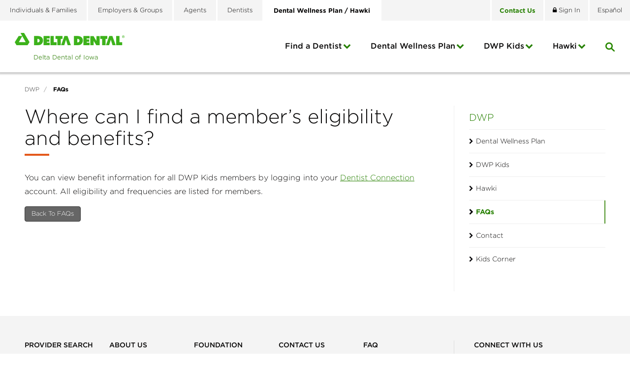

--- FILE ---
content_type: text/html; charset=utf-8
request_url: https://www.deltadentalia.com/dwp/faqs/162/where-can-i-find-a-members-eligibility-and-benefits/
body_size: 32889
content:

<!DOCTYPE html>
<html lang="en">
<head id="ctl00_Head1"><meta charset="UTF-8" /><meta name="viewport" content="width=device-width, initial-scale=1.0" /><title>
	Where can I find a member’s eligibility and benefits? - FAQs - Delta Dental of Iowa
</title>
    <!-- Google Tag Manager -->
    <script>(function(w,d,s,l,i){w[l]=w[l]||[];w[l].push({'gtm.start':
    new Date().getTime(),event:'gtm.js'});var f=d.getElementsByTagName(s)[0],
    j=d.createElement(s),dl=l!='dataLayer'?'&l='+l:'';j.async=true;j.src=
    'https://www.googletagmanager.com/gtm.js?id='+i+dl;f.parentNode.insertBefore(j,f);
    })(window,document,'script','dataLayer','GTM-5W6LS5T');</script>
    <!-- End Google Tag Manager -->
    <!-- Google Tag Manager -->
    <script>(function (w, d, s, l, i) {
            w[l] = w[l] || []; w[l].push({
                'gtm.start':
                    new Date().getTime(), event: 'gtm.js'
            }); var f = d.getElementsByTagName(s)[0],
                j = d.createElement(s), dl = l != 'dataLayer' ? '&l=' + l : ''; j.async = true; j.src =
                    'https://www.googletagmanager.com/gtm.js?id=' + i + dl; f.parentNode.insertBefore(j, f);
        })(window, document, 'script', 'dataLayer', 'GTM-NZV82B');</script>
    <!-- End Google Tag Manager -->

    <!-- Transperfect -->
    <script referrerpolicy="no-referrer-when-downgrade" type="text/javascript" src="https://www.onelink-edge.com/moxie.min.js" data-oljs="P237C-E637-6AEB-4BFA"></script>
    <!-- End Transperfect -->

    <meta name="Description" /><meta id="ctl00_metaFacebookImage" property="og:image" content="https://www.deltadentalia.com/webres/Image/facebook/og-image.jpg" /><link id="ctl00_canonicalLink" rel="canonical" href="https://www.deltadentalia.com/dwp/faqs/162/where-can-i-find-a-members-eligibility-and-benefits/" /><link rel="apple-touch-icon" sizes="57x57" href="/images/favicons/apple-touch-icon-57x57.png" /><link rel="apple-touch-icon" sizes="60x60" href="/images/favicons/apple-touch-icon-60x60.png" /><link rel="apple-touch-icon" sizes="72x72" href="/images/favicons/apple-touch-icon-72x72.png" /><link rel="apple-touch-icon" sizes="76x76" href="/images/favicons/apple-touch-icon-76x76.png" /><link rel="apple-touch-icon" sizes="114x114" href="/images/favicons/apple-touch-icon-114x114.png" /><link rel="apple-touch-icon" sizes="120x120" href="/images/favicons/apple-touch-icon-120x120.png" /><link rel="apple-touch-icon" sizes="144x144" href="/images/favicons/apple-touch-icon-144x144.png" /><link rel="apple-touch-icon" sizes="152x152" href="/images/favicons/apple-touch-icon-152x152.png" /><link rel="apple-touch-icon" sizes="180x180" href="/images/favicons/apple-touch-icon-180x180.png" /><link rel="icon" type="image/png" href="/images/favicons/favicon-32x32.png" sizes="32x32" /><link rel="icon" type="image/png" href="/images/favicons/favicon-194x194.png" sizes="194x194" /><link rel="icon" type="image/png" href="/images/favicons/favicon-96x96.png" sizes="96x96" /><link rel="icon" type="image/png" href="/images/favicons/android-chrome-192x192.png" sizes="192x192" /><link rel="icon" type="image/png" href="/images/favicons/favicon-16x16.png" sizes="16x16" /><link rel="manifest" href="/images/favicons/manifest.json" /><link rel="mask-icon" href="/images/favicons/safari-pinned-tab.svg" color="#5bbad5" /><meta name="msapplication-TileColor" content="#da532c" /><meta name="msapplication-TileImage" content="/images/favicons/mstile-144x144.png" /><meta name="theme-color" content="#ffffff" /><link href="/bundles/css?v=CGygFVnnBloSNwa2LyIbpcg4Li7Hm6ZuWk0MgtvGaCo1" rel="stylesheet"/>
<link href="//maxcdn.bootstrapcdn.com/font-awesome/4.5.0/css/font-awesome.min.css" rel="stylesheet"/>
    
        <link href="https://fonts.googleapis.com/css?family=Montserrat:300,400,500,700" rel="stylesheet">
               
	
    
    <!--[if IE]>
	  <script src="//html5shiv.googlecode.com/svn/trunk/html5.js"></script>
	<![endif]-->

    <script src="https://ajax.googleapis.com/ajax/libs/jquery/3.5.1/jquery.min.js"></script>
<script>(window.jQuery)||document.write('<script src="/bundles/jquery"><\/script>');</script>
<script src="https://code.jquery.com/jquery-migrate-3.4.0.js"></script>
<script>(window.jQuery)||document.write('<script src="/bundles/jquerymigrate"><\/script>');</script>


    <script type="text/javascript">
        function do_search() {
            document.location = "/search-results/?addsearch=" + document.getElementById("q").value;
            return false;
        }
    </script>
    <script type="text/javascript">
        function do_searchMobile() {
            document.location = "/search-results/?addsearch=" + document.getElementById("qMobile").value;
            return false;
        }
    </script>
    <script>
        $(document).ready(function () {
            $('.login_links').delay(500).slideDown(300);

            if (sessionStorage['hideAlert'] != '1') {
                // alert banner
                $('.alert_banner').show();
            }

            $('#stateRedirect').on('change', function () {
                var url = $(this).val(); // get selected value
                if (url && url != "") { // require a URL

                    if (confirm("Are you sure you want to leave this site?")) {
                        window.location = url; // redirect
                    }

                }
                return false;
            });
        });

	</script>
    <script type="text/javascript">
        jQuery(function ($) {
            if (/chrom(e|ium)/.test(navigator.userAgent.toLowerCase())) {
                $('body').css('opacity', '1.0')
            }
        })
    </script>
    <script type="text/javascript">
        (function() {
          var didInit = false;
          function initMunchkin() {
            if(didInit === false) {
              didInit = true;
              Munchkin.init('735-RTX-941');
            }
          }
          var s = document.createElement('script');
          s.type = 'text/javascript';
          s.async = true;
          s.src = '//munchkin.marketo.net/munchkin.js';
          s.onreadystatechange = function() {
            if (this.readyState == 'complete' || this.readyState == 'loaded') {
              initMunchkin();
            }
          };
          s.onload = initMunchkin;
          document.getElementsByTagName('head')[0].appendChild(s);
        })();
    </script>

	<!-- RTP tag -->
    <script type='text/javascript'>
    (function(c,h,a,f,i,e){c[a]=c[a]||function(){(c[a].q=c[a].q||[]).push(arguments)};
    c[a].a=i;c[a].e=e;var g=h.createElement("script");g.async=true;g.type="text/javascript";
    g.src=f+'?aid='+i;var b=h.getElementsByTagName("script")[0];b.parentNode.insertBefore(g,b);
    })(window,document,"rtp","//abrtp2-cdn.marketo.com/rtp-api/v1/rtp.js","pmdeltadentalofiowa");
    rtp('send','view');
    rtp('get', 'campaign',true);
    </script>
    <!-- End of RTP tag -->

    <!-- Start VWO Async SmartCode -->
    <link rel="preconnect" href="https://dev.visualwebsiteoptimizer.com" />
    <script type='text/javascript' id='vwoCode'>
        window._vwo_code || (function () {
            var account_id = 931702,
                version = 2.1,
                settings_tolerance = 2000,
                hide_element = 'body',
                hide_element_style = 'opacity:0 !important;filter:alpha(opacity=0) !important;background:none !important;transition:none !important;',
                /* DO NOT EDIT BELOW THIS LINE */
                f = false, w = window, d = document, v = d.querySelector('#vwoCode'), cK = '_vwo_' + account_id + '_settings', cc = {}; try { var c = JSON.parse(localStorage.getItem('_vwo_' + account_id + '_config')); cc = c && typeof c === 'object' ? c : {} } catch (e) { } var stT = cc.stT === 'session' ? w.sessionStorage : w.localStorage; code = { use_existing_jquery: function () { return typeof use_existing_jquery !== 'undefined' ? use_existing_jquery : undefined }, library_tolerance: function () { return typeof library_tolerance !== 'undefined' ? library_tolerance : undefined }, settings_tolerance: function () { return cc.sT || settings_tolerance }, hide_element_style: function () { return '{' + (cc.hES || hide_element_style) + '}' }, hide_element: function () { if (performance.getEntriesByName('first-contentful-paint')[0]) { return '' } return typeof cc.hE === 'string' ? cc.hE : hide_element }, getVersion: function () { return version }, finish: function (e) { if (!f) { f = true; var t = d.getElementById('_vis_opt_path_hides'); if (t) t.parentNode.removeChild(t); if (e) (new Image).src = 'https://dev.visualwebsiteoptimizer.com/ee.gif?a=' + account_id + e } }, finished: function () { return f }, addScript: function (e) { var t = d.createElement('script'); t.type = 'text/javascript'; if (e.src) { t.src = e.src } else { t.text = e.text } d.getElementsByTagName('head')[0].appendChild(t) }, load: function (e, t) { var i = this.getSettings(), n = d.createElement('script'), r = this; t = t || {}; if (i) { n.textContent = i; d.getElementsByTagName('head')[0].appendChild(n); if (!w.VWO || VWO.caE) { stT.removeItem(cK); r.load(e) } } else { var o = new XMLHttpRequest; o.open('GET', e, true); o.withCredentials = !t.dSC; o.responseType = t.responseType || 'text'; o.onload = function () { if (t.onloadCb) { return t.onloadCb(o, e) } if (o.status === 200 || o.status === 304) { _vwo_code.addScript({ text: o.responseText }) } else { _vwo_code.finish('&e=loading_failure:' + e) } }; o.onerror = function () { if (t.onerrorCb) { return t.onerrorCb(e) } _vwo_code.finish('&e=loading_failure:' + e) }; o.send() } }, getSettings: function () { try { var e = stT.getItem(cK); if (!e) { return } e = JSON.parse(e); if (Date.now() > e.e) { stT.removeItem(cK); return } return e.s } catch (e) { return } }, init: function () { if (d.URL.indexOf('__vwo_disable__') > -1) return; var e = this.settings_tolerance(); w._vwo_settings_timer = setTimeout(function () { _vwo_code.finish(); stT.removeItem(cK) }, e); var t; if (this.hide_element() !== 'body') { t = d.createElement('style'); var i = this.hide_element(), n = i ? i + this.hide_element_style() : '', r = d.getElementsByTagName('head')[0]; t.setAttribute('id', '_vis_opt_path_hides'); v && t.setAttribute('nonce', v.nonce); t.setAttribute('type', 'text/css'); if (t.styleSheet) t.styleSheet.cssText = n; else t.appendChild(d.createTextNode(n)); r.appendChild(t) } else { t = d.getElementsByTagName('head')[0]; var n = d.createElement('div'); n.style.cssText = 'z-index: 2147483647 !important;position: fixed !important;left: 0 !important;top: 0 !important;width: 100% !important;height: 100% !important;background: white !important;'; n.setAttribute('id', '_vis_opt_path_hides'); n.classList.add('_vis_hide_layer'); t.parentNode.insertBefore(n, t.nextSibling) } var o = 'https://dev.visualwebsiteoptimizer.com/j.php?a=' + account_id + '&u=' + encodeURIComponent(d.URL) + '&vn=' + version; if (w.location.search.indexOf('_vwo_xhr') !== -1) { this.addScript({ src: o }) } else { this.load(o + '&x=true') } } }; w._vwo_code = code; code.init();
        })();
    </script>
    <!-- End VWO Async SmartCode -->
<link href="/WebResource.axd?d=Vfq88GPHnLgpA1DfLBXAPCf5LIISBCEZpP0uC9_lhjzolt6kom2k6S4z5YKFv52s7ACDYNf_lbFkGTs_Uwu4rg8-Ond03c8UrCcwzcUvtiX1c9pY1Vf3yGJqlI8l-EBgKAsHIZzClTYmerW4wivTWg2&amp;t=639026080819033130" type="text/css" rel="stylesheet" /></head>
<body id="ctl00_body" class="dwp">
    <!-- Google Tag Manager (noscript) -->
    <noscript><iframe title="Google Tag Manager" src="https://www.googletagmanager.com/ns.html?id=GTM-5W6LS5T"
    height="0" width="0" style="display:none;visibility:hidden"></iframe></noscript>
    <!-- End Google Tag Manager (noscript) -->
    <!-- Google Tag Manager (noscript) -->
    <noscript><iframe title="Google Tag Manager" src="https://www.googletagmanager.com/ns.html?id=GTM-NZV82B"
    height="0" width="0" style="display:none;visibility:hidden"></iframe></noscript>
    <!-- End Google Tag Manager (noscript) -->
    <noscript>
        <div class="alert alert_danger">JavaScript must be enabled to use this site.</div>
    </noscript>
    <form method="post" action="./" id="aspnetForm" enctype="multipart/form-data">
<div class="aspNetHidden">
<input type="hidden" name="__EVENTTARGET" id="__EVENTTARGET" value="" />
<input type="hidden" name="__EVENTARGUMENT" id="__EVENTARGUMENT" value="" />
<input type="hidden" name="__VIEWSTATE" id="__VIEWSTATE" value="wQ1/93cT0U8j5oFGR8vNSeycKxdFBZqanBjcW3NtkBT40l4mM79OIt73DS4LHr5BHZ1IgMTQEdHUg4Jk9HUYEqIeY5SpOT9qR0ggdKUybarPKWAG5V0xV0Q175VN4Cy7jJEUgv33vFX9601NNnrrG1Cx0zNpBYCNMC8nEAi/AwwCFiBMZZ83nuxY0r0v2nJchR5NogGN/msxDAigELhsoozO9EvzjAOH1S7MLi5kc6WlDNyGY6c5EC56aswtf4hNAKHlcs5xmaK3A2Tt/E8t1hXYv6wDnQNhnDPqWtVSzPXDMEc2l9o2W2v+P+qXI5CG7VBtdEi1V6oSeEgiikVbLO33QMaOFOamFXCBsuWd1Kd7pZcu1b5NKCbvzMHcmmrAY1cFEuomW3a35boxEq6D/D1fBB6kzL4N8rbKEU2g3K6zlzU0smkAEqsXDkZxgc9zQV39Qs7Wwdu3iZxPMCGFq9EJl98iXJXxx5p3rKA22ZRY6TA0sNxywXLIu09mLpLyRFdybdCI76pQNGH32Z5imWMaBNeuuNX4341ZMPVOwxJDF9Lypc/FcbDq212YAxkhmL9x3jFYL2zxmID3NO6e8tqxrFVEr869T4sMtRu5/zYXIXHwAJlShUQo2XF9UQj8118sG/embDrM0Qp0jvNBd+xvUK8xvJzgUoYSuCu6QWd9p7fuFdo2V3rL5QGbaZdt9nDPLGTL59B+ge9ZKNcV/FXR/R1o9Vt27Mvh/mE9BELEMb61YgvZ0vOoVm6aZTHNg1MaDP8jd7z9SmG4TWijeUrR8XFPj9oCJNrAu68rKrOvy6w5joyTZsqqTUVTauHw2cbe/1oHGbQVFTu7BY6PckPi5xHuMcSvDni4FO0gHWaPuHQ29g0YTkDsiPIRRyxKOuVaFfIN/HWR487AsN1sLVXM1bdKQektoX6/1aw4GCI3eWcgvcOZuHO/9eDr8p1mArW/vh9mWZvN3wjeEGZ4qPGMwxuAxNUpohy+EPeK+a05WBRF/aSTYc2u7yj66//gyt4uZji/h+QhrgK1HHr/aIwLmnTXJvg3QmJgE/SXtLYjcerLBhFswJ3CVG36f2tkDATGiduLaiVgiuwtfeffgpbzhRqFaUG4AWmZcrGov0bsYtU2W7xVhLpiEJDRVYPD0G4LNcALXSXKh30EffCrtppJ3TnRfwy5BeGKN0P7igzKus/aQOUu+CHnJJ+R1ShlmGdKxAMlC/QjsKuIPZeBhk1V1HltN0MzR2tThiWtFmT/1l4L7CYtgPotmLZQAVWvZ8sKd2NxukUxV1OgiYjy9xsyRFkExN/D8B/iKiAM+K4H3F6njbpDU5zduVGuXq/[base64]/fBvg/beflZDCwcx52r07YGLJwNKJIxQFUOWTC6IF+f3iHdjq0EDVnm6pMeVXsPyF1EflWeOnHlVqtdM7RWRWtUn4XfGK4KkRyXBGpH4CsuNVDRr5bAPFqdfIzlTp4TAOBgN/YflW0CjnX+CEGEh5bZVFNpgD8eu1luva+x/9hPmJdDLBPQGbTbx1m6mUitdtOgXYPxusr+9+deu2j6Znoe4FQOFbVWZIfWkUXh4K3aKb5jkPQ8f4n6nviNgfivSbcl2RBnLR9OBQproePbnBaTDrYAXyGWJsisOBVSE0W9S3OmMDVs4O65ftX0jC16gc/uR6OF5sTU9zuB5h7PKDwyqTHUHTpWoAq41nzgHLuVSNRC0mR+4p/6iQEDpolZAm/o3UXkwrTsOUYAqfzKnxE9Xb858DDe22QLWsq5ctLy02KKpbka9/dNCN3EnEmruqzdidXsPyNcEqdyk2lw/p8RME/mC87cJRHIlhH7ftuPjSd1Kr+7JpUEnQTGZxcC5RRY2k1RX+YD3S6ZRGWUK7FUhRgieRukNey73XMDv+ATrLmyFdeeY9AjCyTvM9CooNl0ygVsr1XDjfhSo6Rqz1LY6BHmBxtGOQaf3tJKMn98KyAfoswpo851RLhFP4hEmQXvAXLyPhX/74Vx2moxcr/WQkYwdNFmuGlGRJ7k2Cv5NKIKLYV4uB/Hezy0pxy2jNSGC6HYXdjnqeWxSDpRBb6ay4ZPbvIhfM8rIu+82If1xvu3JDszLH9Pyf1blGui3lA97ql2u6sYt/QN4p/MetZ2WMMVba1W+uFsReFaMNoTd8U90W32Ij47R6uxKu4Gh4FOFRSmlOQB+w8/ky4Z3RWQQCbrFjfm5rTWVJ+MIduxQ+X/Ls8JY4QIPsGkN73ZCAJ+5wursV33yaKOTMT0Y4BW4GVVuUX2TFlHFkcCUFy4Tl262/[base64]/TKN5m+tFE+YZxrVJstRrCK1/lf4NliM+vb/io0G9TKeXf3Gl5yPFbdrA+TMe2JWFAg/nEqeqw5+aUZSxfizwXLFKJXlOyotctMHgQfXTaChFlq/t2MlBUW0fe00/GjTuWheWah8cx57DcWaD7Whfl5dfUj9+s530yfY5TNSHylctlYT+puaCYucIwQrfymSrwe1BSIJ5WedVyEnCJvN9nMVlNaYlq8IJ8B7Ev77XI6Y+xfVAa7ydYE7hdx3frnz7AbnvAOmA8SMwNC74tFnz2sYXcXmsfrpxIrrxOrGFXz7K/Bi0dVJhU0ZhAtpbyEtst1sr4Ht+9LZVWyqqsI7aQoP6yasE6vdpdRl/4/sibM+RD5+EsevuVq6aF3LKG11PBZtDwyBHclaVhWjREQBXGHtSd2MRoN7zoJP3gJmfUomL8fn7+SRhH5T8SCGKvLNhpYjbbcaQBOIa/hpsr4r21lkIrXG5mIfL/azkGRvhDXVkH6VTz09GDRNRWOu+XZEj95M1OxycYJkkKHrsVnNB8QfVI5PF/fdnq2m0bi9udDHg88MSMZleA9RnycEVa03a+9JpbIc49iO8YbyTVToLZYWzFcdq/ArNhPgfjB4cfYS678k0FDrUdFNuNQFjW3hJfcLe7tP9Vm+vhzqfCzBg3UvUp0aiokDPZi2J4rFsifU3D1a4M0Qop5o7rvEQAYBDG0Wy+YGuuTtmhnt9FKLMBaTNsZ5A8hUCdW5k94A9w+iyHvpgboG2/UkHp0yHxcdhZRqQkCUNjH+utvY69AjQThsNx8tmYcRGQBpn/H/qlGNR3zg9L496ZpZRH7XVeZe6JaN1wodc2jeubP881lTSuz/Lo00ZrVaRK2a8D0uYYx1dIiDzAictqO/q6vn6+C/1FQTw8NRjCFsV/ZJMw6Gp8/[base64]/J56nM5Fd4iCggBUtG5iVNoIg/KeF+A2ACn2rrG2c07ieDHeF+Q6ckliPdWkSWH1kKtwyom7C3Qk2b52mxbHgwLVYpQ3UhCz2a9xX98Q8wXcoX9qR3uf+MHDqMUqvJSjb1eFcTCUbfMPbHDkkI1+oJC/[base64]/[base64]/ITjZ6KrBRSctQ9oW/w9NbBqJA6O06drr06Slt9HJUZvTSCh7O2xcoeistFtM79e1Wqssjog7+VISnnQ/V3QCbUe8UFxQWgYStFbzi5LowCPnsVSiTTYZ3mxG47l8AN9dF7HZJ58B6lYOu6DcVNvMZZXZQY/wC8ro/qP06u72Xl6txgcq5XTlbW2P/2m21slGkc+dn0D8h/V/v9JFgMYmcpnTu950duBZTmJG6UefnLFM/X6bvW6H1GyD1Ep32hC+1K1mO+cpo9DKurqYXAyyqkQKerSRUEN1Ibhw+NfHeb0qbmsHpno0XIMR7EmHkuzoob+eWt5vyAM350dsfGR/4n70NDZ8MNpKpT2KA5Odz5OKNnPUr4Ql7OuLbDpt9ezOLYbQsGHQoNwBW+t1rgUmx38tcBDaCsqB16lj9OrFdWr1eAkyw1IpWQbsQzj73Vx3VVuhVDuqKzgBmqogSCH/9NWEHfhgptn8UJDgMz8q2oU4F1QNl2SOFPq9ngTBBK6UR7HXqbHA90pHnwSqFQq4/NOwaF6WW8rUdQ9iA607PKaPGD/pJHE4fwwZFq3e8DiYNFwRTzinwQrmZOaQeIKSB95zJ9xiZYYJvxP4q/NYqS8grSdN5J1EvRGtlTMxT9Kc5ZPdNJ43Bx/eHwtwqhYY1I9uqlhisz5LfH5UrP+LGbp9F2tfjR05gCNUrC1mp5/1X8ui+8lj7dsTVzcy4FX9HGjQMNjBThjKel/S8HkazWjIdIG4ATI/k4bTyR5Bj6ZINlO2FC8V/LX/UlZUlFqRnafpkaSdyYs46c/5eVOpzZrOjngF3VXALY05/oyPJu630Yi3B5m3DFDBtREIv2g3ofq960aCFDbuLdWeV28dzs9sCBVRpfmzZ8AvrhQnYKFWaiWO2Ev0/Eb5tTqNVnWYyZ8vnS0NMhW/zoBB0CHievERKR4jKhcsgm3MXoNvSlMvotGBm3Egt8rv/c4B+ulcOlwQuO384M3wnzq6DLBhymlaNaecDUWLW5pOVNyf7pRLjAQHrcI6ywZR8l+9dp8g+IQW2u+LYmfcef0Qfe4GqGzmiORFDG7GnwDoppWdmURuonhchSKo3vS2RmOweQwQ+qQM8NWObqN7A5bKFnFb+gAVXz/pXAMxIDstPm98Da/r1FiwjRLUsJUV7yomxnQbno/IQFLEL+pbZX+cpY0g/35QtZrQ72rFFLXH+lPtTYDcQsRvCSpBusARLwlk101NBsfevgU0QPaUxnFqKU127Ga+GQoC+OvZ2jV+YhJfy+366CiHlAKHt+HWS7ShjEcfgMIS1G8Y3ktVNy+fhiPYw4FFAysITKNRnP0ZxpWXqLZRZEp/tOQma8C1MbGaNTloHX7aSxiEFUNBLpcFmSByr1PgYlr8aIOn2yEuhPfQzT7UPPzG2GY/Cbn7D/qe1K5X45eibkD5TZJwiwmm0TdwhSgxEMDjnVZbIjjgFdDavvHXec3J9qXFoJRmpXIAFpMj8ERjO1o29JFsgFrpmrX3ib/xQgwRbjemEB1vNCXc6LEEzG9LU16LPBa1n4OUHHnz/ZSklo1wcW4AFWrl7wthUbzeUP39oha7rnM2ifUZ6bbrM3hBl9AsusCiDMcmTBgqTIvJM8zGTp0l1V+xxddVcgf3D0qdDqvlnHu4UGkbCxHgiMXObP+PHVn37ScjeLQIVprDAqNtRs5AImk0lioZgfxuW/3Wy/+mUmw0vAM9bFVeTe+3pFKzSMXxHN750qXz6UDFcim/uXzTeFfxVlkwdC0P3knTVzUOw2DCF6a/9ebYwJ9uTAtCAr1Yp2fPEyc3OVia5+k8yzbqjq3UGOGrQz0gsBPSPXZUhq2NHvLIV6ZlMzF8EnQ+ItuJR/+7F+Ow0DK/BzROUojn5CUA+gzn4HQ68ygtfLhkgY9V52H8k6h3aD4Ur/fn4XIZ0tCqDfRspvTSCO+F8olYKxbS5D7RIGir3eOPDuYErNuVGNyOSjwpClHmQvPKMyoQ3XzEjmflT0RSX9t8QZ+HnnGPIlReBcVl9wAWurc1wtA4mzUE4yX+w3JLU4eenyoy/Z3YlECidHK7YrjyXjC1L/eecooUnLvpXNutH/xYrhqka/WEYkE1Xd6WV8MltWyvAFdea6w4mJ9VB44oZvwRh9qWRK0o/DbDatDQL29+AVCcvCX1GpojmVSwz4cmotojHZo+ZLvt7QxaZxkt2+Y+TIoZ3uj4bnXMDg5ip2YSNcrAMWcInLwJZ9CzbB+EaPMfPmA4RAxv+A6/7MynxN4Vr/THUGi5nDfa3riL//CND96S3Gq5UMzRpz9eF6BhC6fcHyqZbYMtbriWVU+Jj4bRLDO2XM8d2hRNu0OT9gLvLrdJx6vUeZWCJnF/NwEYhTClLMgSH5wcsyUW27myNMIBsLsMG8tFAJp3VjHqH+wunj/H7cC8GTE3fB90rJka7ADap2OLD34hpVezQCKd9i1UUkdQHbP2UNnOIal5wyQFAhUuNvMo1c3pWYaDF0GZvVL1zd/4ItgJcvnCi6rpxtIPCRYt3XC15qwvPS7BBimtY0Mo6Db6yyBTFKJuQcYt6a6YFy2m0z3Tx/9LKZfFy6c6JTrQLXLhnQUugpWb93QqtX4EI1Qkfapp5CbV2Z7XfKhadVENuew5HjUKy7IQcngyJopvQM1TXeOk08XN6gdDO8lLt7lPdT0hnqPOPrec8SMJEePSpk0k4jvLpgqqG4AYI5Y/1TIvQVV06kjUHCYJDkDWtjLu3V2HHVSWWPWPm88py943H+n5Jorx0pcoRGBtbA1vCCWN0MhmLOG1zWzuEj5s7iAZqsWBB0R+w7qYsVaWWMGwWHh9jQUia/XVfvI241ikA2cxlVOReVdpOhOJ2dbBkXypb7bV2R3tUF/DfGkXghZhz461PHn1X+RldzL3pn5eyf8agrrTuDalUVt898Tw7h3ug2zgD8CKknlUFarswERdbjLclMQUbcGGmy/YA7yPzipxcwSmdS4tYUediA0aBrazxL7aAbsgjQ9JzHFOM0AcwWmwsQD6vkxvXQFWSvvtnFAJa5LdHHphV3c9V8ySwmPVfCikZMb0ViToyNhGHzi705WDRbnXgxoY5nurVEUVT+ov/UvvbkXHnRQFWiLg2H+uHOJoF6dfJIoZx1hiUgtMn5mXTC2Fex1Z6yxrVnQlvwf3uZkj5MYNNaHKgJu5rkoZPp0xHLkkQdX3uSE3ara9qbWgH/MbDXFhhL6T90IdoQiEOj2FRls1bK623mhBPe9WwacEPTC1Z1MAbylRXzpuOYFIYTO6FPw722EZ9czOyQ7WL3IkbLf5wp0RQNBnUH5ivnp4doBfnL1g0w5t8h7pbbVNzLizgiX876k0IBIHCAYTixKjEu9v0LykW2Whaohb61b/P7u2G72LXzO5vXV7pxGwP0n+iphpqzp0xLLPmM589XzSZPp9frRZJ9pV7uBXLsis9HiEC3p8IvS8VBJbLV5CL5bTcGqiipzvT/6LO1OISmFOoDX2VDLfwefRNOTO94ZQEmqpZqmLgiiT8gmZ1hnagYt72g2NCvJXNEQ65AqotyycyPSTIBp++9B98+8FaW9C3rjONrfJ95k9JQyv27pk2g1j5YUwY4HErxYwWAML+9SRjXWZfjAhNJet3Sk/yuTcbcQgPLAEUxAIkRrzeVz69UnxgXJWADbCjB0fKZEioOidXSza+A7co3H6zDlM4TGkyAtaowUOq/GfH/MRDKkYs9n9QVsjNkgBaAkXfRvVhgEWuKAXlukUsy6a1lQsEMDfmOu4y3c8E6PeVQO28y/+DlbM4hs7aixJGD/2UAYsurR43yKSczNcxY+BE9jr5K5LyBE39C+6R2VaFU3OKdwbdZFDZZQZ6Ank5+JAyuZoLoqyHZDCkoiWbbqEVIwj1vmfLy9Ac7TYZinAwfaQSXBcyXLU/EDuWQJrZnl8Pzr2/9al8Kg+zmay5VElEMZkRkCYPaFfJss+iI/kEuiKj4iolf6SAsX0xd27fak8rQ29Q409SX6lucfC4pjnAUe5lOB49o1r4J54gXLclhN2SAT9OZ4QxRHBwVlDSESRWsiln0BSU7sEYGKDPmP4N+GK6hBgRZySWn8gOkwpCFrFDZjuKr50CFhlKtC23HlZTJz//BIekpxYH4lrCKuhj6t+9dZmVySo7yeYQlVc0yXgsJzC2ghZKaFholmqG9WsD+n+7hGAQN9q1KJ4wlaKDsp9nw39Ja2LX4yuBOJl1BIfBbLY5odsdutKC5k85ch5QHixdaKjJkCGAT84ua3PZavWa1/AGOi2FK2wUuBjK3wHKMCbAH3UjRg6t8No6qtihXvUNaNxGCcthSX5VUfaRtjLIzIPBMwQN3ijc2jNBi5Qs0iKTYvPf1GVDb5wfbtNDQ6clqiJizUeZAUVu4LyWZpaoXetfQ4419GQndgWPDWyUN28nIsPAcOH3P63Z6/[base64]/V3y5K1t7otT5E+MPsd9SyibIXgNo0yXsjhVsY2Sx7eCXbU8C6vrOdlWxJHMQXHsDAqnn9WBBzgxqdLeL7VFVDy8PtykdTRHpzwjFv57/Py6gtVXPYt+pg25FnjBjQK3jzZwn+X3s7fAMIFaYk06DR20bK7IEnXvRhatHBerEBqxXkLKZPOrQM5Jc1wdsrFTr2desEnjSDU3erRJtYbN2mrnIMe4MI1fxOHIjokW8Zo2dPoqvWxsJtoXR1XBD/Xk8hfgXiae3YiKX31/yKfJUzYfPYHD4hgCgo8jd52nPg8aiaRWjUTHGN8VmJExiIh5tUPt6Q3dXFeDcScvElGrRS52f9Kbw1aTzTGDfltzTLo0EyYFBgT/InDlwz8GDzm+MXpvEb4rG1AFUnOMdbviTPR7LZgGp4EASHzQCSTzL2D3INPFxJZf2lpkgx0MakahNgIqqqVvbVHiDLqD3n8P7DRv4NWVO1wfrvmvcXO104bUiBXUDn4bkM28VFhwvGL8Vb07W4zBoHIOAfY6CxcAwJD/O5LJy/[base64]/5JnFc68Mea5VvpRn0uAexwWi4zpcr7lXaPsSYuUiBtysBB3hATt9/ZU7K+KG3z5ZAVyqn5m0oIuf3yfTXXMm9szk4dqm6beZjBh/B9kz2g8zYfQhxeHbCnIN20hP1mW8r4zDRcamSyIx7Qh98jYGiYHan2BrOg0O6cAPMYUd6gzSd/lKztFUuJibHQqlTj8wQkn1Un6aPMkQxEK9LwiT3FjI5Y8BexU44jPXOmdL/blshM6L2C/Nj1aHsZq+8PnCxuXzZSSMmIB2S/2q6B7sztGKo8yjbduUNFOtb5Yci7B8Tm2lbdwMre/MQEF4WShphduX2zxtqKsvTppCPfUXkHylEFKELPC+MaEMUDrmO1yIsrtSSnZmpgxvtD2o5nbatEbEU1osSqe3siIVC8ucFGZMA86OAtRo5WBrkdvrMD/Pwc/ZtOQ2ODsvURqLs2DDBGWIbWz+KbhPSGU80Xo2CFnWAqmKBRrK4Uky66ffflDDQdUSmmjIOEI1Dt2eVvwj86zFZ57O947M+WVuMDb4xNjPSgHfJVVPfWVJXw7hpcwLc/PnGlS5A1jeyd6FMWNhNyXRRDI1H0doc73yz6VRE9HbPpd5R085ZaE3AnSeNd0lCknIXYiGWA1p9YhJraDTDHligGRLm6lILSWomER01Eh895LeOKcfi4b+51q/azucn3mbpdCW/TFIsVhT0B9G6kBKR7lJHhyq3/4HtUQ0r1gcobiaDKbxVmmxDnjIYZfTwfgj2BigPWO8RWTe/9njMErbf7FTNmioDTfq1Vnvhe7Z5g9jwuqptTwgkcF7Jw9aN/[base64]/X7meQmDOhsuAX68z97nlk2B3UpE5K82mb04dLv5FztwuqeOWAhAJCrraiudhYyXNd11bFUyNxsAIx9MAP+RKrVtPyvGUHYNKlxJEKZjxQkbkiPuk1ryf/3PwTLYeMytJsl6mTItySP6EwHXnpUS0kly50tZXsDCC9sk9+Jr+xy3rLIgFhznEj3n7F1VGEPWS13o2HHosu/WAKetZ7JBNimw/v+n8sF0w/g8Son/phFHT9ZhDU47S4G96R3vteWMQ/edNgpoqWG/lL6pfc8V74Ixcs3HWxQ1Rr0JR9n2uc9ve3U8t7xzxZY2yyOdYanoOsREYWgacpiZV54axoL8Z3y3FjgEpfSW3E092Yv7zrMKjhd5zyOV72NBEv3YwPZctJLEFTxJVd4+ymM1riExlMpQhLX3S/c+WXWwILd7DjKTsUKS4hkhzr3D6bZMzur7/ipaazskmBqrwvDDlTMrQaTItZrLNZeHcQcAIfD1py5+gYhoK9F9bsbx276ZuaOj9Uz98b2Z+Q/mFCbkTDsz+PmoUdqAVO2x4BG8EEQc/VaxKKpwd9z0t/MJN/OXNHOAi0+LZMBhk/EOjoZl5peqwl3aVl1GgqtOhzdUJdlwPGtVxJ7/NkWJuT12HtHO3cDavfHlFNpsyRjUUoNHx/BwYfYYtLyRYxsd0IDUIlan/YizlMHPVizJLR/xdh9G0M5fS4i6oBfARJjYckVow/3aUkH0PRqQSHJjmK1iFgGvjtExAyq7XjR+jX4AOiL10MofcX3BRKRGLqKmDaNJez/3S1IfNLi9tyIqXvcaYd9JN+7HOKFuuIkfWN+EUrrvBsw1qQD5gCcZG9kxm6e4jAkWPFY5lWauH7wwD0BQks8/WKTUUBjIK9IoofZEsu7YtQMw1thpWRkMzTxn1vdQuwXIgoVBim1H6xlOtlBUpS2b7KD2R/vdzA7FZl8cTdTrjmEQ52Jtbl0hLaOm18CrXQLeGsQG54sEC1NjDue8ueUDs3ueffzo+Ug4YYNdcSHfhiUPm4aoCr5N/TLocOSGSK8HoXqYLkjQDPP46d7pI4uSgUKFI+aQwBBzqiKCqVF7DI2R0gSwb43mQoH8mDukaTTr4qbYYFMWl/84w2tnIn/AV/GlZGiL1sikgJMlVHXngYGGnIhjSzK7B8qrScvWtm8c8Jj1oUDoq4xgj7cqoJ5Sk6SXa2f/V1ePm07oLF6pOS9pfLfzAkl94h1HadSCXNq3A9y3WtJuP4J3YkwHqFUjyuoQG2duj7dksgzBsRtscR/JzeYn8wDQ3cNMV9dF5ff5a4cuhe7W1/KREt5n5GZnehYSBZgXIWdXczfA//sjdRVe5ZdeHfgkBrE8Rpj8KMpc9KLrl1Odn51NX1yC1lGgdjrv8blIIF1BjrM8LfT/e4ZSGGYFeiPIVtv3zG1MsYrEnznwUtl+BTcC0OSrH89h2fGwbvT7C3DiOghCihtYLaXYCr+PmUFZ3KBhVg6UkkR4tCW64gTVjjYX+vIrKZhjmNmmppIKkFfK4IElDf5Fk30pHsC+2rwNvGQYx3ovQVs05Qncyw6Yg3tgLekh/q8SoFIjUflAU4oydV5fBN3E3jDBIdlakoj2jxRkEIbN7y0IsLI/duDj6Qi/T7YoFZPJKfo/F5XlzwbddenwAdeg+kcVLpuJrR6SGQV3QwoqL2BZEzunzEA8CS/BziarJsyp7K80EEMJrg+JsZSJgbOSXxAxbgqAmHypRKuDRXeDsIN7tO4JV02vy1GGTuyuPdMK/ZTEe+lPOzn88N+pzXoo3TUDPkAytapSs/eqx7x7blDAmK8mYM6lO/upWB8i9O7shZIZUPcsvLhfyJwW1zRBGhTDkWSvyf5Wqe6GHqUN6d1Yo49LAprRNm4DecyhEnq4Br0OkWbJzYV3fRQlM3QkqVC/Y+T6Ki3dExMwJCezAMn+Ojy5vPeQkLJKGaF1wZTr/ralpG2CMv9uQ7RGyoYm6Adi1+o34z1yGcINdPCyGrm+JMrYR0QkFLERPM3Fgu/sU7TxXLUfh9r+6R+fbTwDo4mmH7hZLdSbUktZTAKPenSX9OI64rcwUhV/pp+u7/fhD3qhJ9q5TVrBasBgNuXlWY32iY3pgQZL1U4LS9ElkAwVt7pTzHyBi1EhteuTGO5hk4z6DEBbmdDdPR9dNlnARrpGIfIsUqfKl2OIWTqmYXbnG457c54IANKKRlWLGogeka7X8tsSUmOWKRHyr/upf7lWDvuDkC/SipPUiyUiXmFiQmKo6eld2a1lDX3p8RdZTTWb0094oDI/6vbj9Ujwsw8xqwuELawFhXmcP/HVWmYewGFkxy5w4qavCljM8Y96mwKzcVm5YVeB4eB9HR7qWxz5fwC0ffVJuh6HbBmZXTck4Z3jzSwe6MDb5nH4dDs69IAGOMPWW34i+w67tSwY9yuMD5h7PAzqmnAoLLJnSKSDAnGRAC0DGBVb0FmLlMkNIGotrwKMsEXzPgpLztE0JFiKuYlineJEC7hlUAoAk/4ZNz/4tcAZvFjiTcIYhrdiQ2e139yqyTioo0O4Qn01gO/cNTiq3+fyXJCKQkQtBcYCZGBfC/[base64]/AqWR33PAZ+ckO2nrXDzbDVCVHOOxXaLI8l1JTMY6T4DbY8PrsK0s6v/9UfcGpcWDVONrz7PEjwNt7XZKwu4XghBHEh6ecZ7fTZkf4tTy/L/O2crsQRxKe16iXB1MsefUlCiu2wCUIPnViZ7k5sO4V5Mo/8WoOwLeORVEOkFjmjne/PtbYlw0ioB9ToDXcJ8D7NfnsHBEnHLdEbaN3vLdRC4qerLomuKKAGh1NuNG9s5r95vrok1/Ov97EsXeBOqi/8M5JO+5oZQtDM5Af5sa1OitA6onsvAUQm8iQ2J6863tmZtVXWyYt1LUQ8JTAYyJgWwrUEv7Bow20qNulb74N52lu84QWUh1kp5epTCLqoi0Rfx+XF9CrGL78/W2WqxMU10O/tmBFlC5QJY2NH3P5D53nSqUZ8y9HCQ9AfI0tF3/H6zqwAiGsxomgNSRsmJn3MAt5S3Xx5eUqDIZOEKG5aV9EhdRRiTGg0Wd2k22TwJnFnWDd2WMDkNdYwz0degp4cnRipjuE/kTgL6dPAFad9MbgvDks35DSYJZaBJEwcne+oyCT75TaOvC49yJ7SYf0Au2HANj2oBlOjt5ARsNlB1Z7pgsPMiqnYbTpp/S7LHpcmSP7f8S53ZCWITH23u9zbui0A5FrbMlgMeGApYa0TgpMX/USqs6OTuuu47amRvVMwN1QXiPzJ/iXW9HxPNWyrfQyTnGb853wB0NKuMlS0RFhff7kq08zSMfbSmD4dV37N9An5Gh6UCmuWHq4KxMoj5OfSYXdjicRzcDa5asAsfWTn7IF74q3cb76VublynOOoYQD4cJqyrBiDBTjVCSAgthI95pEEbCRaLSwfBRjCZBGb9IeVW0vH3e7dRwxzwQWE7Y/tlQ1/e7fpjFQD0q8hLWRpCvYbzSWLcvHGaQZZx65QZ3cyIPBHzsrBfZhhybuaG8NDjiCpGRIG4O7cnhX/rB3NLSjV3HWPg3QWu/5WkzeYqAwfAnM6fXlMZiq9CFIORDsciftT8ptX7VZ9kdyM8Cd1Oz2gsG/NCUxe53+RIey5NzTWF6vLPwxJyhzTZwTCUOLmT81aJbM3S270IYvvkeF6l1zM+l97MwHO2QToUCCUdDUUWL3VcKyONMWjnMrWQTbM8/NPw2n0gk8DI3U7riqK5lf0pyIRxCrWfy3Xah7kNiEyDco/9mBn9e/84h24g7OlG/aqxcYvgTXA998MbRZT5J5vNZhXe4vshcGUOeLThnBnKoJ3TSvPKABizSXfPVdtWHzToDYokPv3m0mGRrNxLFLvcLcncUNMWir76eyw6vfTji+LMM0lpkI/v40GcWJtPlar1TyZAOmWe63gU3tm6Mkb1WUYmXFaAwM+90jLdMR2GoZE4T2ZwDCizkwaRu0JG/zt6YlGLYwmOWD5jno52hyRV8G2L9xDJ1eF7UCJlWFb1RMozn8JLbBRKII21qd/n+Poj8Z/3LIm8yq9TwPOXpWYjZ92m5g75hcYEcjcMs2coMAiWwco0b5DgXpJLmxHMXrJvmflJauvj3Tl7By5lqLqeLMiAfPZyFmQVTAAue0AUxcfKp9w1pYUsoyT/VgxfjSMW8wEUQGwZbtVJbLRHtNg9i2aJgUtH8zR42Roprqbo0ONP46rnN5KV1rarUfGrra5aNDlfM0Zc3JkwaCWUsu/1E/lki9dRo2E04Olp3VRreNC+q4HQHjrAf3e3y9IV1693m3PQBeNVsoNqUI6ppJ1YkuYy73rWLKwr8AUL62JqtQRxJNsVK1AS3xz/NnrfPRoN27HAy2bdlLm3pNF5jRVQoPLI6chYZjPavciJRRRYouGjYmMnm2y6e5piy3DIXLdAf1hMrGk/GFvi8td5MioeeRKou2C70+QhtRCtepKogjdq36UfF2jNHDskjHVR6Yhxv0AVJKtZfMGbcGf7Bps7ZnbzMbkLEp/h/BuTbooqksWdexdV9zKaSQrRWZpuQhjt3XTxWVlFawdzPDkWfaHbS5wgs0rkdD8god3LhZiw7raTs6HrgehnFwezISYPtoBZ5QF3Df00HzYzFOQsudSpXIpZfek/MNdNjcJaralaXbr/gvKWV2LxxR2TgQvzvOg5BQIE2BJDVAYgNvqAmkPuxx+VjGyAdDiPqwM0rl+wzQT7NlbocDt2nC9OiB9ErqB6DGtLYkuuvYGo0lSwsHLqbRtCThh+Hl0/tekC6sivago7hU+AO1sIz9SUQxuo10grtt+Fzmg1Ft9TqkHoTWTiEvczqLMmdO5SFJR0C8JhnZak2i5Wf8OawMBU1eM/iHEqS7NmOy3+3QwJaoltGWFc7uVYmtlvaKef3ZALf4pv43irH3ybPb1xrwabi5ERpLCenak+Qt2vgxZchFGhEnpcJldXZqFmLrjyL0NQPPBIARMKwlBqwZMCb6MOMjQ/4B87tZ0JS/qUpyM0U5dASM9EBQKada4LDPJT++nGylbY/Ho2w1TiRqOZ5z0A9QujzSx1VjD1a6vNrQdnJyi8U4E/BDNYPrQUsHJq+NGKWpY9OrzeU/e7nEYh1tHWuE5q/ZnwvfbyMEq5uZtvTaRzmbfogBx/5DvTYHaJOrSbSCWNIUK8UMekumJ773kEcRqLQRRmtPdGXxwDuV843Q9608qXLc71eXROkVmgYVgIiQ4bFHGvvrobDPm0wyaPxx8hjD2TfGA/PCcpgV4y0p34aYJAziZfhUgK0yleuZzyMpoCVzd7T3CP01U0fxiOQTRJ7meJlNTvF1KIbN0izjHPi1LXBZA3uW9px117Uvt32qnU3NTuSo8dng9iYw2j2PssuLWdxd7Ys2oR4/CpoWyiUui9XQsu05gp6/0uyiU0/qEQUT5XbnXasjxZDKsnmFIlw3KOphhAVuPNgJvK1+O2Wrl1PH4iRJkS4u6/fLY0f614IfQNYifvfa9esD7Bw3AnaBSKqhxw1AV5OotxZXcSNlMGqo/IIPmN3mOHhbECqx8UB5pEQDe4YkPNSLKjr1JeV4jhANF5KLYTdK6uDDh8L3MDNVfep4ukLoRdRMkkopuIVQe2varbY3CdDAo4GIvdWynxsvp0MYBuSEsth50QftIIm+FR1K5g+PxpxWM+Ruk2c07Hs4dpfnt9oy4fZ/[base64]/P5hEGEtv0koM1wLLLCgbLNF3qQzRt7WZ96PIrDRQn3qGHA/Ir+3bC+14bVNBXCK1teraJG+gY3avLuYW4Ea5D6iAo4uHhaUaPw02N5r1pjf+g6uz6RTAyYEbVOLQN8QbFeH5aJXn2avtcWIMJ8e6YEdFZaurcxPVzqMlrlh3AljR/3mfM6aVzeeToa78HVG500TFxSy1FWcXYIPF7J1AtGY2R54JVLA/8Yng14b6xXouav9UcR9G2pMHet+yCD1wcW4/shFjgE/9y5UHtW+N7Nh7FY7wMWYdVCV2j8l7k7RWuMuNZFFOFRH799PxXHioiitPZNfw9CEd7XpiXfjcxEuO72EyMRvFsILaVrv4CIZW8EKv5H4PHCFrd0vxW1MS7pq0cgHA17eB14lsvydxb2w1jHNiGKKc8kPlshBmROGhWBi/EhsAMW4hxokOd5okLDgh1AECfI+srJs8yBCgB3PC2x8mZmUSXhkLASHprZGHDe9MyW1zn4PmT+X6tX25ZlG0gb+PiF//hb92XOhS/QPw8LSEYlur0AWc1WLIvldG4SkIgLD8jAYPVIuoS3MYcHcsTPMr89iAwleM4fwWzEszBxMIOyRKUg9HcziZ0ej7AYkyqlQnro3oZcVY2T6vCAlZMK5KtmGH4R5H6DK3HRb6Gx9myT2FsmosVNa3GBPK7zshKfKCmD5q3SZU0VbXhKYvPWnP8Yi/VX+r6lEwO48xhM9KiKveF5HGJ1eUuc2Xl2QVG1BmSD2LtZaOzWr8Y7nL4AlGpPO1kEuySJsl08inxsUt2GEQr9psAx2xDGUpv4q1SjlgBBF3+uTOveiN8tdS+NvnpVe/C4AgvFDBFlv59wAVFFkrAE5kNpU3Lqx61FizY2BMGpVlWnUPWmaHHHdhz45WKmJ6u9Ajf2vejDlyrinB2KqRj33j9BDcx90qO+1TnTLMWNMe0GcGawHcDfEjvjTsGPm/[base64]/[base64]/9NXRopVSN6UDLroN/S/LtfZan6qvdpJGem8Rbo4XAB3v0rv2t7Kpt/mJ3DNZ4w99w4ZU5fAcH5qkw42hkCZ1ms1lfvvNc/jfx6K9xNXwlUpl2RrQn8vuKGBecq+k2nrVxDRlKimrYsKfmSwse5kKIB7ySblgfotgnupDcM8dWV/ntzVuUMEZZ9ZmV0TKxo1miw8/r5GcnEe/AiTrZzOYPRPfP1WZQLI8pmWfUVOT8SfMbO4xl4BDbwNV73fJ+h2XPP2z1y4B5eNUpuNMSB1hA6oP5sXaBy0QdGHW0dPxYh6IMO1bYrkB56AqHZ3bx39x+hqvvdpS2Hsyt8FfKl3EQvOvsuruHBmBxNtVvYLgbNC3vRBPRf+0JChwm//[base64]/6HCqMOuLsZnwe7iuGqlr3Y2UgdG9XVYjRj73lt6oIxDoaITw7vQUUW7FZGNcS/H7swMLjpmTiV+yAWTcoq23l0347kOLMm6TaGpDuxafXytvUONNEj9vtc9/FA83grfJ+wvzoq6omCnhr4E8sJ7eOJj3U4nYkS6ISGmkzTdKAvvbnxQVUC10p6X+kQnii1Ml8muaycIaL6DtmBzC5jUW15TuY8C4hE+CiQQb1c1DPkuqcnGf1NFWXcz9tiF/9WXxopbEB91YpOiUHIXQ6BeM1FuQQWIIGm6/TtFjr/KDOsrU79kd/2+b1PXRAQxMQDeoMkSoaMR+44mg0dBVXBu2CzzuEgrgD6/hNz68Z29LvJCX8/NMpIdXAxnzNji2DxXCwBcu6gkTvl8vfR6CVUXtff94/j9s+Sobtk2T62kF92O8DrD7YTN5QqkeejmsHfs9xmE6oaUonK3i6vzlYDHppShm2DNdLRyt1jOVchAGZjeZA9Trf8alpyERndrXwWGnC+ac6/uBSltdsR3Jm4KsG57H+z3tY2JCdO0wm0MI48h66k4bkzU23ZwSWcMW2a1fiW10ckT9szoRi/[base64]/3SfAVehWGsT0T26eSUsK95vOVxgk501DUmtRCz3KqBa7llPIw5dBxUSnsOJ0rFMbY8HVvzOhydfWx97pxkLmmW1fGIOx+05zBGEfxBV58N/u3l4lYrtZ2mmxlVGiS5+521YHj9hQQEVy7FD0T0lH4smTibl0hkOmrrdIYBlmaM7ZrzSUyWGg5gkwYN6zwBd9hvQvZ3pTM6IkFOwXJc1BRYES10J3OG/G4YnfRbG63IPgfrEH4HraWS74GrmpLJn9+kLSQSGSM24hiCHbd7hFkMwYolXcU73DT9Sw32Bs9BHkoQHfT5KhWYOwOU72jjbANXHq3yApYP+72JPyeOVXD0qDZhPZYs5kd/oRTymG4JsrWO9vJ0LCYJ47HncYNGL5HI8lpXWDn6FPxNBaAoP6jQaFd6WfG38SaVUkbVMlZEr4TR5jCF4QU4ZrOj9QVeeZlDgER5HgLSqpR81O34ua6r4MDHXMmgJ1PrArvFEz+/EJeQta/I1nyvSZJy6bCE/J9DFfSNT9AvAhB3KY/0F4ZpZ10xFjdhjODzQaM2l2liAon5LwXe2b+CGGVMPiY1vwmEa8sYCK4W5kuRSi3deX7bpUEelaaFOmZPUP9SjfsSrfkyfxWHN+7VxNqBP8OEPXXKfv5VjVZjdpH8nDRKggC/FcxHGaqal/X2KgJGKdg9hkMq2+lll5rajcYXN7ooTEyUChOmT4dZSo3WshTJxhjBkVkb4rxcR21sfEthfQuTMPjfa/f2dbwgHuTrdfyYZZ6+Rzqr3wMPOIq9fy0RyyoyUuHzbf+kpeQ/2BJ2vAwHEl2TGjJfdUl/+jMm1n4UTPa8J7r1h+JDXW8KyF6bh66Y/EQpkjiwA9GTq7l3mQ6o9G3KBL2ptsllf30/+xL7RQxZZ1hPRWSxKkrfobp6/yZL0O9lyUiaa+W7BdhX5p6k+EYDZ1SQgzZUOpqtk42g6PZZ/048fnq8Jqk/beG/tg/r5DiUspI+Z1C+tkd4Duyv3sgg6wf32x7ArgV+G7xRLHiAOkBImpKzaTWcTjCMiBUqnRAlrrx/dOp9Q5TR1EbUeXvGNd4Uq42J2376l54iIC6cXiinEgkBQDXXsqAmQKtGkBf8kNeY7iLXK0vLe9Uh35evyKgvYTUsdYmNrJbbGEx9WPlrCxPWI8aB6ibyj9qsZWY9G10lIRkWLNweIoCW73HwCs4hDjrTbuU/3SrPWVIY2beZVGmWJe86xOzad/edQmIdWyEe5ULoN9Ssv87MUqbSp/Twl2qIn7VteGAfmGvOv5ffQ9QjUY02Oxb3gHSd817CdsIwISMobEt6B2HGoU62qBaEOtIvFnVP/eao09asC15yj4/ytrIfgqmU6w+r3tODsj7V953oy5uI61CFXHraEzBPYhF2xm0/P+sQ63l6jHQh2z20gUpowElW/t/FvOjtZml0r3nbrI+6ecjLb4VhulSrdEZcAQcVwHdbFkfhalXBHuv/wFm8DB/feSQgWf9QP+uXcPysa1REQPppFl2/H/Up6U/OyD4s1INYSssqV0bR3ac1tT8WPmeemNmw3qRuWramv9gwqG9b97yOfV7uM+Xm+SLaFD9qDDgQolJWifeu6EFgwKCMnDjGHCAfnHeKvsCjpucMGZJuMCg8qSisHLgZX0SvaJDPodI8WNRwX65OrxME55OAnB50pwjKGgScRl23b/gejS35+lfJhtPPtlfMldTDNl2+VmA+/3QrA7/uuAfwGNzIbqB9yioe3RApeMYxnjznrxrR2Pj5P19AajJHjhk05q/MMt2XAQTsgTjZ+4aJS/TFMFL9uW7779VqvsUUFELCz37JVww3rkONxCnRdNTgfAhIdBu51xeAHHffLRNNeBMTTU59YdaFejERCqElRVa3o2+nBYfMQZ/oCokzFG84kDV21gFYZZ9MjdXAbEQ/[base64]/X51jE9+ZDHBeMfNjcZdGRK41fuuAatN574W8N1h6+ogGHaR+/ng2ZrjwcX5cMmLmY/KGBqjMH8bXaL4tQkB37vr//uBJP01DM7NXEBv4Pt5OYl7eEsfcpTHuneigbDnH9mGAkM5wOdsSFMWgspDQuQA4R+4V04GBhzMSBc2Vwdx515PpwcFH8h8WjmSXTzVPx9463DiIS/Gh0PWy9LIVmnspJsN8dMKYn9qdHHu6UX5I1vnxoH/H4+ZSkZ/4U84N5Ss7g9Dh9P5DJ9E0HmcGfkPZFLHtmyiEu8M0XaNJb8gUIeF1h/xI3gIi5JY9o11/ZV85KcMw/[base64]/9+h8z7tuN5nlw+1b/rZQHfkLUb0EIyaV/8QPK1hCnWuuVPQVvi2t4ndGfw1JFci65QrF8ry/WL0A263f9k16wJfHjsC7SeSkLejHkzpYgJBFjrBmf9AJCl2wyvIgoUk2bBJ+RlHqYj0IKqqSUb6RRKCfF74oMwaifl+/dlPa5GiZcCJ0Su864wPiVIjTyjBjRbCbjgPosI3aHuDuiEAHH9xLOXXofwnFIkIrxSEK6c9vb+46ZB/vPojM5Cvs/NiMJDREvdqmOYpvg8kXgBP/5Faz+DUwg9lEcwKJp6yeI8vriA6+in18jBY853mbAB+G/ZEHF+4hPz6qM0DE0j96dUEKH2UVlc+xbuokWnjldA13Mm9SyQn3QaNOuTA2DKc+z6q5+llB2w4p5X7vzj2hKBN7Sg4vylUDkSAfG9BGM/EWYky71eGj/iVuCDzpzWaSQ9suSwaO1vfr43iO39Jl16qZvEeRz0fS3rvbgxHCz6sb6SSWgiwNZcfd3XEJT0wwNCTR4BjWyKUvrCFPJLVIx3xmkgDIt5712+lqjN5xQsZOfFtcADmI2fejkqKz8AP9IinhGaFGoTTmVD9fMgJ1IWyclLNwmu/[base64]/aPMmq1yArFvtd7IV83cJ8LGuMpABM4kQ+TRWwdZtpGrdHORkQxluzA61iIzv6lizUu1+dVqE8tamIrtLCSoTnKvTe+TkEfkVtFIO8sIPeSu3mLIg1njGGjd9dsrTJXHylhFxATLEgRHIyy5XYp593kUhjoTFd/[base64]/ARCu0hQN3iwMdM3A51/YWaKvoa+vpZLCWqkSZBFCroWbEiFIdMynN+SfAo60zrgSuvJPkGYPO+zoyjQLaThxJgQVEJtw7+LeBfK+l2VHI6ln6D7jREHYQiUukD7FFVbbKwH9ra3Pi004RYlbwEY7G4Hy3zzGI0Pn8RSI6DWiYmcsIRasb09vans1demuSRQxJ0vGn/DK+mPtsG4Cc7E7skZQc85Ud9KbtZwUACzQXgo1UCLFZ+YZ4uRK18euv/Iz9iKvRFgHtvTMLt2zJGIs7CggvK6iS7LzL28dP7Lb9x6SbVQshzNEEr+CBouegDOwl0vr6zp3jvLkpNL5dvkyk2tbhKR/1nsVTR+OvsCe/QSkzAYPIo4xtrGmuNVc1Ls4/PTWfZ2J3WK2dCi3zv91G3VPTTH1W9C1CJdcRncLOwM8CTiPmILEikRrZROJZJc7HZb91Pj7/XZG94oDTVLuqLJZJGOb10xQ+MSWbrv0pqEtVIJKlIZZbvu0RZOFOavHcrZbF3kRyFq7ZNNaEhvnzkw6AVjIPcyrU/IPQoxJAZ/1lsm8hy8Ltq7Qi6cuF9RenISPW69OBRBjzIyfmCeQiOshpDpHio0bfDgnWgond/LKtQOtn23rTl2NUXd1kb7c8IOdyOogwBFVBcllOFQ3UkvJzq4FUu74dp0rDXSdV9mgf2gFR5FrQtnRPY7QwamohEyV4M/[base64]/[base64]/e3f6G09BqWKtuhDFaMU9iZ2pl13UsdlUzZPSRMLzCTv+GyEVlbGQ5Iv6g4d6TUQxJGOWiH4K70+mxl0JUugMdC1SStmdQXMTPzszMj+8yVO+d2tGVMRN7ynwVDN+r8gmeFMwW3E1YbvRKUJzBeaHysiTxwRs/iQ9kN5t4VcoSCyeiKEIFPHaoUIIwsBM9s+zMpZL9dWm8nWZ4mqaLCUwK9mLv2djGuBEf0NgRMOqAlQuRXNFCHfeQL333WHqI3A3kyppNhztEG0yGIofuEdA8gp/rKy31BZCU208vs+Zk1+is8eUsuHEYGzyRAnkvJRpTc7ihlTjYR/pfMOnBIbtiqW+RDu2IbYkBz3+4ubGSrkxRN+Wkrm2b91PQhR3daxNolAxrGVcdOe6NLGgRN9cP/4SQGD+AIZWrXPdYJB13WjZLpGnJ6yfqj0Nu0Yn9RnHl7JBwL+UWScDyYSNNwk09ei38PZVayumA3M8PgPc22br9DT9H0CDR+iYcdDuMJeUeChxoiVslKzlpMOnCt+vAT+t/iuMgvNW7BgavhsHME39hjcnY+5UaCrQ25mpda6yWZm0mP4y/9JoV5iHI6jtL/[base64]/pCsqRbPv45ALZ1csHdR8mhsYBC8OujM+5z+KSYvRGHIXkP5HVoQhUUhq6nIDM1IcfZnLU9MhsDBeGs0Pp/oNHjwdyOBBJWC3guqG93cLrhYqoOKeRNlMsghq/Yv+coYBRE8bfHkgajFqQ37XinDeZ21hPkPG4GzX+v4MDpIgr4puBAtm9os8FGUD+5AD0F5R/j/Kiz0/dQ6WLBi5P63lcCjdNS6V6E5toO87auEhaZJi7F16XTiJ6S4hAKV3hKTjV2ci6jhkOdZcXE7DCoWm3SZE2mUq2A5s2SZe3rZ8C/XsEyEGZgz+IMdNOOXpJ9y+YSrmIXIPWFvo0q2+KUPY1SbooguM6t3rKAhu4ldIDwMZxagQrP6vHa6cmgfUPYQtAzNvKHa+7ySpRwCrCtieDMbiDRHDV0IzltsT94688/gYFW7Z+upDY3Jc4tzWkQHJBR7fMnPuek+X/SSUv0eQf074pQDtNwtlWzWVfyNXl2qDQOLuklztAR6fiZkcf/UhRhgwIxJatwSzPnp7QnGa0J4hok090hDLicS0hJ6MfjJmJpq3/XMslSr0QVi/xcL/Q/ql9wkSWz+n1nk/cFo/ueEREiYlm9ZyBCCoqsQ8+9Kv/HtjVLRgHz9HXaxJIaStPKDyEUrkaUQpxgkfQK1mujDpNuCKj+R9XlqywYLq4MkzRyxelai2gBl3o850plcOHYGySsJ2bdJ6oaKN2CMVSvp8KH0jUbNIBrbvV8+lymGKnPOzji5kOj48Q8i/SxU7lclhO8zt7vDJj0XJsrktfI4A2RjarnTYspS6oFpz+sVYHoCDHCReIukqrCaHouT3IyHl6g7+LVj6NhOK7YR6+24ouvjTpfl/yjq9sS7dAhkFyh5Bk1eeVJ6dTH3rYsksEuS+5o0MgveYiZuaZK57T5ILqueZyYgoML1OkEPbtd4b9nwsVEgU/wQfeiGhmfIbcCPMweaCCflFocwjV/gR2vzEuEsb4VKLS4OzdsJmZzmO4TlLcP6bVSUsMHcx1u+AGCljPIhoK7Ye8Uc2Tbqyvmmg3NGkWsFdjLk2T2Z91TtjeHdGLN/k1caMub5zVoivdbWxmGQB31kpbpHsnpkA6x3ZLZMiYOYmU/RwNOaozlRKub3V/8hH2KsGfJSdCqLF/XuJlp9JGC4s/ROcd6iD+Xp0ZAy6gJhKJ5wqKNrMzJeEh16kdnLaT56zAk0BOLZcx/IQIiUi4U4SkEvhDcHrmFaD3MnRGpN0UqfAbtaLN2K8wDAg3VGrH/7Z+dqJCLYjCOPICF9PZABlJ5QGHvNrrIxf0SnrBZXoi8EhQk2NZ0C4ozak1viiYm1i0mix3VsQ8/aUSZWLxoGVRYw50KfY49FQyaCKa2VeLBNy0dva7JkPPIZQHQTYgV9AOpoIW/9vSJK/rrsPBmf32lEirBcBNn+y+Pim//XERmF+2U8p5NtOBwFiW6fNAm/f9aPl98ZLO7b9UdnEZORpJzo7CweY0CncqVP2jFveOtAg86Us0+m6OcKQCKm7IiGK+mVsDlnsCuDdpbHNw/7iZapD2rAAc4u5rvL/6gGQXASxaP890U0cZGofIa6P39qaCPgHb0kjunGjb2tOhXV5YNC5o5yIl6qAhpYZEHzY5smZMSTkz4hjNKfsn4CgUy31TvobPZAoSAjm2YUuCVuPIy2BHpvNP0G2wnzCZbuZ0Eb/AZsibEl4EM5efI4oHmebG85Acn9C22OkDj4+7BRgK/ttQod5HdrdNhMzWlvO3bwuoaxFk0QuPuYuN4iOByzGtzz73tyYKMRpGlAfIBqZLqJPI=" />
</div>

<script type="text/javascript">
//<![CDATA[
var theForm = document.forms['aspnetForm'];
if (!theForm) {
    theForm = document.aspnetForm;
}
function __doPostBack(eventTarget, eventArgument) {
    if (!theForm.onsubmit || (theForm.onsubmit() != false)) {
        theForm.__EVENTTARGET.value = eventTarget;
        theForm.__EVENTARGUMENT.value = eventArgument;
        theForm.submit();
    }
}
//]]>
</script>


<script src="https://ajax.aspnetcdn.com/ajax/4.6/1/WebForms.js" type="text/javascript"></script>
<script type="text/javascript">
//<![CDATA[
window.WebForm_PostBackOptions||document.write('<script type="text/javascript" src="/WebResource.axd?d=pynGkmcFUV13He1Qd6_TZFENJFajtWjm1mxf6xeYBmrSFMpyONLwQJ_dR_502PicA9EepKw-wTahVUg_eQ3vlA2&amp;t=638942030805310136"><\/script>');//]]>
</script>



<script src="https://ajax.aspnetcdn.com/ajax/4.6/1/MicrosoftAjax.js" type="text/javascript"></script>
<script type="text/javascript">
//<![CDATA[
(window.Sys && Sys._Application && Sys.Observer)||document.write('<script type="text/javascript" src="/ScriptResource.axd?d=NJmAwtEo3Ipnlaxl6CMhvj8WZ8vHxXtDHhIoFYw0BX5We2-9Sb_1ywDTiqIeR9kjaQU5HBfAdYcJStBpyqhsWskwi-7K_YahVDN2-pEDOaGs2hZC_pcutpUpmteBfvrNGdlYEOqan-wLgWiUDylPUBhA0PR2L0OONEx9d6olmgc1&t=32e5dfca"><\/script>');//]]>
</script>

<script src="https://ajax.aspnetcdn.com/ajax/4.6/1/MicrosoftAjaxWebForms.js" type="text/javascript"></script>
<script type="text/javascript">
//<![CDATA[
(window.Sys && Sys.WebForms)||document.write('<script type="text/javascript" src="/ScriptResource.axd?d=dwY9oWetJoJoVpgL6Zq8ONO5TXX2CpgN7oSMxMhNqJIO7EPJgUyZNTw7gGAyjTaeb4Wq_loz06TMmlJXMeeZ3VtEigWU45ySqSeOUfJlfAC2_qyTb5wtWZsbI4-cIADvUCHOG6DbBErcEmu87MPI2Ej8NESB6NqW8MwnqAEP7Gw1&t=32e5dfca"><\/script>');//]]>
</script>

<div class="aspNetHidden">

	<input type="hidden" name="__VIEWSTATEGENERATOR" id="__VIEWSTATEGENERATOR" value="B4380F01" />
	<input type="hidden" name="__EVENTVALIDATION" id="__EVENTVALIDATION" value="p/LA7lMOq7IdxugB3uOvGPIc/hHtT7qHwXdjRkSCAhyamscXGzxzPcXtiCpKklV2OGC3llXwNBnof/NXUobsS1mDcpknnKlsUQnRVNrM87tRf9bsZ0BFLdReemmKDizcGXmdS7D+t5D2utdqFxw4iw==" />
</div>
    <a class="visuallyhidden" href="#end_menu">Skip to main content</a>
        <div class="modal">
            <div class="modal_box">
                <p>You are about to leave deltadentalia.com to log in at our vision partner's secure benefits site.</p>
                <p><a target="_blank" href="https://www.eyemedvisioncare.com/member/public/login.emvc;JMICROSITE2SESSION=y8LQYYjbCF1lTWfl5pVzjDTTG3m1k5GGcKQJngkYVhQ0SHghTNFs!-813404119!1766620100" class="btn btn-success modal_link">PROCEED</a> <a href="javascript:void(0);" class="btn modal_close">CANCEL</a></p>
            </div>
			<a href="javascript:void(0);" class="modal_overlay modal_close"><span class="visuallyhidden">Close</span></a>
        </div>

        

        
        <ul class="login_links" style="display: block; display: none; position: fixed; top: 0; right: 0; margin: 0; padding: 4px; list-style: none; font-size: 12px;" data-addsearch="exclude">
            <li id="liDashboardAdminLink" style="float: right; margin-left: .5em; display: none;">
                <a id="ctl00_aAdminLink" style="display: block; line-height: 1; padding: .333em .5em; text-decoration: none; background-color: #888; background: rgba(0,0,0,.5); border: 1px solid #666; -moz-border-radius: 4px; border-radius: 4px; color: #FFF;">Dashboard</a></li>
            <li id="liEditPageAdminLink" style="float: right; margin-left: .5em; display: none;">
                <a id="ctl00_aEditPageAdminLink" style="display: block; line-height: 1; padding: .333em .5em; text-decoration: none; background-color: #888; background: rgba(0,0,0,.5); border: 1px solid #666; -moz-border-radius: 4px; border-radius: 4px; color: #FFF;">Edit Page</a></li>
        </ul>
        <script type="text/javascript">
//<![CDATA[
Sys.WebForms.PageRequestManager._initialize('ctl00$ScriptManager2', 'aspnetForm', [], ['ctl00$ScriptManager2',''], [], 90, 'ctl00');
//]]>
</script>
<input type="hidden" name="ctl00$ScriptManager2" id="ctl00_ScriptManager2" />
<script type="text/javascript">
//<![CDATA[
Sys.Application.setServerId("ctl00_ScriptManager2", "ctl00$ScriptManager2");
Sys.Application._enableHistoryInScriptManager();
//]]>
</script>


        <div id="ctl00_pnlSearchMobile" class="nav_overlay" onkeypress="javascript:return WebForm_FireDefaultButton(event, &#39;lbtnSearchMobile&#39;)">
	
            <h4>Menu</h4>
			<a href="javascript:void(0);" class="nav_overlay_close"><i class="fa fa-times-circle"></i><span class="visuallyhidden">Close</span></a>
            <ul>
                
                <li>
        <a href="javascript:void(0)">Find a Dentist</a>
        <ul>
            <li><a href="/find-a-provider/dwp/">Dental Wellness Plan Dentist</a></li>
            <li><a href="/find-a-provider/hawki/">Hawki Dentist</a></li>
        </ul>
    </li>

    <li><a href="javascript:void(0)">Dental Wellness Plan</a>
    <ul>
<li><a href="/dwp/about-dwp/">Overview</a></li>
        
        <li><a href="/dwp/about-dwp/using-your-benefits/">Using Your Benefits</a></li>
        <li><a href="/dwp/about-dwp/resources--forms/">Resources & Forms</a></li>
        <li><a href="/dwp/faqs/">Frequently Asked Questions</a></li>
 <li><a href="/dwp/virtual">What to do in an Emergency</a></li>
 
        <li><a href="/dwp/about-dwp/member-connection/">Member Connection</a></li>
        <li><a href="/dwp/about-dwp/contact-us/">Contact Us</a></li>
        <li><a href="/resources/a-healthy-mouth/">A Healthy Mouth - Oral Health Library</a></li>
        <li><a href="/resources/dental-glossary/">Dental Terms</a></li>
    </ul>

</li>

<li>
<a href="javascript:void(0);">DWP Kids</a>
	<ul>
		 <li><a href="/dwp/kids/">Overview</a></li>
              <li><a href="/dwp/kids/benefits/">Using Your Benefits</a></li>
<li><a href="/dwp/about-dwp/vas/">Value-Added Services</a></li>
        <li><a href="/dwp/kids/forms/">Resources & Forms</a></li>
<li><a href="/dwp/kids/braces/">Orthodontia (Braces)</a></li>
<li><a href="/dwp/kids-corner/">Kids Corner</a></li>
<li><a href="/dwp/kids/care-coordination/">I-Smile Care Coordination</a></li>
<li><a href="/dwp/about-dwp/contact-us/">Contact Us</a></li>
        <li><a href="/dwp/faqs/">Frequently Asked Questions</a></li>
  
        <li><a href="/dwp/about-dwp/member-connection/">Member Connection</a></li>
    
        <li><a href="/resources/a-healthy-mouth/">A Healthy Mouth - Oral Health Library</a></li>
        <li><a href="/resources/dental-glossary/">Dental Terms</a></li>
	</ul>
</li>



    <li><a href="javascript:void(0)">Hawki</a>
    <ul>
        <li><a href="/dwp/hawki/">Overview</a></li>
        <li><a href="/find-a-provider/hawki/">Find a Hawki Dentist</a></li>
        <li><a href="/dwp/hawki/using-your-benefits/">Using Your Benefits</a></li>
        <li><a href="/dwp/hawki/braces/">Orthodontic Services (Braces)</a></li>
        <li><a href="/dwp/hawki/resources--forms/">Resources & Forms</a></li>
<li><a href="/dwp/kids-corner/">Kids Corner</a></li>
        <li><a href="/dwp/faqs/">Frequently Asked Questions</a></li>
        <li><a href="/dwp/hawki/member-connection/">Member Connection</a></li>
        <li><a href="/dwp/hawki/contact-us/">Contact Us</a></li>
        <li><a href="/resources/a-healthy-mouth/">A Healthy Mouth - Oral Health Library</a></li>
        <li><a href="/resources/dental-glossary/">Dental Terms</a></li>

    </ul>
</li>
                
                
                
                <li><a aria-label="Contact us" href="/dwp/contact-us/">Contact Us</a></li>
                
                <li><a href="/sign-in/">Sign In</a></li>
              <li class="search">
					<label class="visuallyhidden" for="qMobile">Search</label>
					<input type="text" placeholder="Search" name="qMobile" id="qMobile"><a onclick="return do_searchMobile();" id="lbtnSearchMobile" href="javascript:__doPostBack(&#39;ctl00$lbtnSearchMobile&#39;,&#39;&#39;)"><i class="fa fa-search"></i><span class="visuallyhidden">search</span></a></li>
            </ul>
        
</div>

        <div class="nav_tabs_overlay">
            <h4>I am a ...</h4>
            <a href="javascript:void(0);" class="nav_tabs_overlay_close"><i class="fa fa-times-circle"></i><span class="visuallyhidden">close</span></a>
            <ul>
                <li><a href="/">Individual/Family</a></li>
                <li><a href="/employers/">Employer/Group</a></li>
                <li><a href="/agents/">Agent</a></li>
                <li><a href="/dentists/">Dentist</a></li>
                <li><a href="/dwp/">Dental Wellness Plan / Hawki</a></li>
            </ul>
        </div>

        <header class="site_header">

            <div id="ctl00_divGrayBar" class="gray_bar">
                <nav class="nav_tabs clearfix">
                    <ul>
                        <li><a href="/" class="nav_inv_fam">Individuals & Families</a></li>
                        <li><a href="/employers/" class="nav_emp_groups">Employers & Groups</a></li>
                        <li><a href="/agents/" class="nav_agents">Agents</a></li>
                        <li><a href="/dentists/" class="nav_dentists">Dentists</a></li>
                        <li><a href="/dwp/" class="nav_dwp">Dental Wellness Plan / Hawki</a></li>
						<li><a href="javascript:void(0);" class="meatball"><span>I am a <i class="fa fa-circle"></i><i class="fa fa-circle"></i><i class="fa fa-circle"></i></span><span class="visuallyhidden">More options</span></a></li>
                    </ul>
                </nav>

                <nav class="nav_secondary clearfix">
                    <ul>
                        
                        
                        
                        <li class="hide_640"><a aria-label="Contact us" href="/dwp/contact-us/">Contact <span class="hide_991">Us</span></a></li>
                        
                        <li><a href="/sign-in/"><i class="fa fa-lock"></i>&nbsp;Sign In</a></li>
                        
                        <li><a aria-label="Español" href="https://es.deltadentalia.com/dwp/faqs/162/where-can-i-find-a-members-eligibility-and-benefits/"><span lang="es" dir="ltr">Español</span></a></li>
                    </ul>
                </nav>

            </div>
            <!--/top_gray_bar-->

            <div class="white_bar clearfix">
                
					<a href="/dwp/" class="logo" title="Home"><span class="visuallyhidden">Home page of Delta Dental of Iowa</span></a>
                <nav class="nav_primary clearfix">
                    <a href="javascript:void(0);" class="nav_overlay_btn"><span><span></span><span></span><span></span></span>&nbsp;<span class="text">MENU</span> </a>
                    
                    
                        <ul class="parent">
                            <li class="drop_mega">
        <a href="/dwp/find-a-dentist/">Find a Dentist<span class="caret"><i class="fa fa-chevron-down"></i></span></a>
        <ul>
            <li class="clearfix">
                <div class="first group_1of3">
                    <a href="/dwp/find-a-dentist/" class="drop_img">

                        <img src="/webres/Image/menu-drop-480x360/dentist/Walnut_Hills_Dentist_003_480x306.jpg" alt="Delta Dental of Iowa">

                        <h4>Find a Dentist</h4>
                    </a>
                </div>

                <div class="last group_2of3">
                    <div class="clearfix">
                        <div class="first group_1of3">
                            <ul>
                                <li><a href="/find-a-provider/dwp/">Dental Wellness Plan Dentist</a></li>
                                <li><a href="/find-a-provider/hawki/">Hawki Dentist</a></li>

                            </ul>
                        </div>

                        <div class="middle group_1of3">

                        </div>
                    </div>
                </div>
            </li>
        </ul>
    </li>


    <li class="drop_mega">
        <a href="/dwp/about-dwp/">Dental Wellness Plan<span class="caret"><i class="fa fa-chevron-down"></i></span></a>
        <ul>
            <li class="clearfix">
                <div class="first group_1of3">
                    <a href="/dwp/about-dwp/" class="drop_img">

                        <img src="/webres/Image/menu-drop-480x360/foundation/U_of_I_Special_Needs_002_480x306.jpg" alt="Delta Dental of Iowa">

                        <h4>Dental Wellness Plan</h4>
                    </a>
                </div>

                <div class="last group_2of3">
                    <div class="clearfix">
                        <div class="first group_1of3">
                            <ul>
                               
                                <li><a href="/dwp/about-dwp/using-your-benefits/">Using Your Benefits</a></li>
  <li><a href="/dwp/about-dwp/vas/">Value-Added Services</a></li>
                                <li><a href="/dwp/about-dwp/resources--forms/">Resources & Forms</a></li>
                                <li><a href="/dwp/faqs/">Frequently Asked Questions</a></li>
<li><a href="/dwp/virtual/">What to do in an Emergency</a></li>
                            </ul>
                        </div>

                        <div class="middle group_1of3">
                            <ul>
                                <li><a href="/dwp/about-dwp/member-connection/">Member Connection</a></li>
                                <li><a href="/dwp/about-dwp/contact-us/">Contact Us</a></li>
                                <li><a href="/resources/a-healthy-mouth/">A Healthy Mouth - Oral Health Library</a></li>
                                <li><a href="/resources/dental-glossary/">Dental Terms</a></li>
                            </ul>

                        </div>
                    </div>
                </div>
            </li>
        </ul>
    </li>

 <li class="drop_mega">
        <a href="/dwp/kids/">DWP Kids<span class="caret"><i class="fa fa-chevron-down"></i></span></a>
        <ul>
            <li class="clearfix">
                <div class="first group_1of3">
                    <a href="#" class="drop_img">

                        <img src="/webres/Image/menu-drop-480x360/dentist/Ames_Dentist_003_480x306.jpg" alt="Delta Dental of Iowa">

                        <h4>DWP Kids</h4>
                    </a>
                </div>

                <div class="last group_2of3">
                    <div class="clearfix">
                        <div class="first group_1of3">
                            <ul>
                                <li><a href="/dwp/kids/benefits/">Using Your Benefits</a></li>
<li><a href="/dwp/kids/forms/">Resources & Forms</a></li>
<li><a href="/dwp/kids/braces/">Orthodontia (Braces)</a></li>
<li><a href="/dwp/kids/care-coordination/">I-Smile Care Coordination</a></li>
<li><a href="/dwp/kids-corner/">Kids Corner</a></li>

                            </ul>
                        </div>

                        <div class="middle group_1of3">
                            <ul>
<li><a href="/dwp/about-dwp/contact-us/">Contact Us</a></li>                                
<li><a href="/dwp/faqs/">Frequently Asked Questions</a></li>                        
                                <li><a href="/dwp/about-dwp/member-connection/">Member Connection</a></li>
                                <li><a href="/resources/a-healthy-mouth/">A Healthy Mouth - Oral Health Library</a></li>
                                <li><a href="/resources/dental-glossary/">Dental Terms</a></li>
 </ul>

                        </div>
                    </div>
                </div>
            </li>
        </ul>
    </li>





    <li class="drop_mega">
        <a href="/dwp/hawki/">Hawki<span class="caret"><i class="fa fa-chevron-down"></i></span></a>
        <ul>
            <li class="clearfix">
                <div class="first group_1of3">
                    <a href="/dwp/find-a-dentist/" class="drop_img">

                        <img src="/webres/Image/menu-drop-480x360/dentist/Ames_Dentist_003_480x306.jpg" alt="Delta Dental of Iowa">

                        <h4>Hawki</h4>
                    </a>
                </div>

                <div class="last group_2of3">
                    <div class="clearfix">
                        <div class="first group_1of3">
                            <ul>
                                <li><a href="/find-a-provider/hawki/">Find a Hawki Dentist</a></li>
                                <li><a href="/dwp/hawki/using-your-benefits/">Using Your Benefits</a></li>
                                <li><a href="/dwp/hawki/braces/">Orthodontic Services (Braces)</a></li>
                                <li><a href="/dwp/hawki/resources--forms/">Resources & Forms</a></li>
<li><a href="/dwp/kids-corner/">Kids Corner</a></li>
                               
                            
</ul>
                        </div>

                        <div class="middle group_1of3">
                            <ul>
                                <li><a href="/dwp/faqs/">Frequently Asked Questions</a></li>
 <li><a href="/dwp/hawki/member-connection/">Member Connection</a></li>
                                <li><a href="/dwp/hawki/contact-us/">Contact Us</a></li>
                                <li><a href="/resources/a-healthy-mouth/">A Healthy Mouth - Oral Health Library</a></li>
                                <li><a href="/resources/dental-glossary/">Dental Terms</a></li>                            </ul>

                        </div>
                    </div>
                </div>
            </li>
        </ul>
    </li>
                          <li><a class="search_toggle" href="javascript:void(0);">
                                <img alt="Search" src="/images/icon-seach.png" width="20" /></a></li>
                        </ul>
                    
                    

                </nav>
            </div>
        </header>
        <div id="end_menu"></div>
        <!--/header-->

        
        <div id="ctl00_pnlSearch" class="search_bar" onkeypress="javascript:return WebForm_FireDefaultButton(event, &#39;lbtnSiteSearch&#39;)">
	
            <p><label for="q">Search site:</label></p>
            <input type="text" name="q" id="q" value="" placeholder="Type Keywords" />
            <a onclick="return do_search();" id="lbtnSiteSearch" class="btn" aria-label="Go Search Site" href="javascript:__doPostBack(&#39;ctl00$lbtnSiteSearch&#39;,&#39;&#39;)">Go</a>
        
</div>
        <!--/search_bar-->

        

    

    

        <div class="wrapper content">
            
<nav class="breadcrumb">   
          
    
            <span itemscope itemtype="http://schema.org/breadcrumb">
                <a href="/dwp/" itemprop="url"><span itemprop="title">DWP</span></a>&nbsp;/&nbsp;
            </span>
        
    <span itemscope itemtype="http://schema.org/breadcrumb">
        <strong><span itemprop="title">FAQs</span></strong>
    </span>
</nav>




            <div class="group structure clearfix">

                <div id="ctl00_cph_main_content_sctMain" class="first group_5of7">
                    
                        <div class="inset_r">
                    

                    <h1>Where can I find a member’s eligibility and benefits?</h1>

                    
                    

                    
                    
                    
                    
                    
                    
                    
                    

<p>You can view benefit information for all DWP Kids members by logging into your <a href="/dentists/">Dentist Connection</a> account. All eligibility and frequencies are listed for members.</p>


    <p><a href="/dwp/faqs/" class="btn">Back To FAQs</a></p>



                    
                    
                    
                    
                    
                    
                    
                    
                    
                    
                    
                    
                    
                    
                    
                    
                    
                    
                    
                    
                    
                    
                    
                    
                    
                    

    
        </div>
    
    </div><div id="ctl00_cph_main_content_divSide" class="last group_2of7 line_left">
                        <div class="inset_l">
                            
    <nav class="nav_section">
        <h4>
            <a href="/dwp/">DWP</a></h4>
        
                <ul>
            
                <li><a href="/dwp/about-dwp/" id="ctl00_cph_main_content_uc_nav_rpt_navigation_ctl01_link_nav">Dental Wellness Plan</a>
                    
                            <ul>
                        
                            <li><a href="/find-a-provider/dwp/" id="ctl00_cph_main_content_uc_nav_rpt_navigation_ctl01_rptSubNav_ctl01_link_nav">Find a DWP Dentist</a>
                                
                            </li>
                        
                            <li><a href="/dwp/about-dwp/using-your-benefits/" id="ctl00_cph_main_content_uc_nav_rpt_navigation_ctl01_rptSubNav_ctl02_link_nav">Using Your Benefits</a>
                                
                            </li>
                        
                            <li><a href="/dwp/about-dwp/resources--forms/" id="ctl00_cph_main_content_uc_nav_rpt_navigation_ctl01_rptSubNav_ctl03_link_nav">Resources & Forms</a>
                                
                            </li>
                        
                            <li><a href="https://survey.previser.com/ddia" id="ctl00_cph_main_content_uc_nav_rpt_navigation_ctl01_rptSubNav_ctl04_link_nav">Oral Health Self-Assessment</a>
                                
                            </li>
                        
                            <li><a href="/dwp/about-dwp/member-connection/" id="ctl00_cph_main_content_uc_nav_rpt_navigation_ctl01_rptSubNav_ctl05_link_nav">Member Connection</a>
                                
                            </li>
                        
                            <li><a href="/dwp/about-dwp/contact-us/" id="ctl00_cph_main_content_uc_nav_rpt_navigation_ctl01_rptSubNav_ctl06_link_nav">Contact Us</a>
                                
                            </li>
                        
                            <li><a href="/a-healthy-life/" id="ctl00_cph_main_content_uc_nav_rpt_navigation_ctl01_rptSubNav_ctl07_link_nav">A Healthy Life</a>
                                
                            </li>
                        
                            <li><a href="/resources/dental-glossary/" id="ctl00_cph_main_content_uc_nav_rpt_navigation_ctl01_rptSubNav_ctl08_link_nav">Dental Terms</a>
                                
                            </li>
                        
                            <li><a href="/dwp/api/" id="ctl00_cph_main_content_uc_nav_rpt_navigation_ctl01_rptSubNav_ctl09_link_nav">API Information for Members</a>
                                
                            </li>
                        
                            <li><a href="/dwp/about-dwp/vas/" id="ctl00_cph_main_content_uc_nav_rpt_navigation_ctl01_rptSubNav_ctl10_link_nav">DWP Value-Added Service</a>
                                
                            </li>
                        
                            </ul>
                        
                </li>
            
                <li><a href="/dwp/kids/" id="ctl00_cph_main_content_uc_nav_rpt_navigation_ctl02_link_nav">DWP Kids</a>
                    
                            <ul>
                        
                            <li><a href="/find-a-provider/dwp/" id="ctl00_cph_main_content_uc_nav_rpt_navigation_ctl02_rptSubNav_ctl01_link_nav">Find a DWP Kids Dentist</a>
                                
                            </li>
                        
                            <li><a href="/dwp/kids/benefits/" id="ctl00_cph_main_content_uc_nav_rpt_navigation_ctl02_rptSubNav_ctl02_link_nav">DWP Kids Benefits</a>
                                
                            </li>
                        
                            <li><a href="/dwp/kids/forms/" id="ctl00_cph_main_content_uc_nav_rpt_navigation_ctl02_rptSubNav_ctl03_link_nav">DWP Kids Forms and Resources</a>
                                
                            </li>
                        
                            <li><a href="/dwp/kids/braces/" id="ctl00_cph_main_content_uc_nav_rpt_navigation_ctl02_rptSubNav_ctl04_link_nav">DWP Kids Orthodontia Services (Braces)</a>
                                
                            </li>
                        
                            <li><a href="/dwp/kids-corner/" id="ctl00_cph_main_content_uc_nav_rpt_navigation_ctl02_rptSubNav_ctl05_link_nav">Kids Corner</a>
                                
                            </li>
                        
                            <li><a href="/dwp/kids/care-coordination/" id="ctl00_cph_main_content_uc_nav_rpt_navigation_ctl02_rptSubNav_ctl06_link_nav">I-Smile Care Coordination</a>
                                
                            </li>
                        
                            <li><a href="/dwp/about-dwp/member-connection/" id="ctl00_cph_main_content_uc_nav_rpt_navigation_ctl02_rptSubNav_ctl07_link_nav">Member Connection</a>
                                
                            </li>
                        
                            <li><a href="/a-healthy-life/" id="ctl00_cph_main_content_uc_nav_rpt_navigation_ctl02_rptSubNav_ctl08_link_nav">A Healthy Life</a>
                                
                            </li>
                        
                            <li><a href="/resources/dental-glossary/" id="ctl00_cph_main_content_uc_nav_rpt_navigation_ctl02_rptSubNav_ctl09_link_nav">Dental Terms</a>
                                
                            </li>
                        
                            <li><a href="/dwp/about-dwp/contact-us/" id="ctl00_cph_main_content_uc_nav_rpt_navigation_ctl02_rptSubNav_ctl10_link_nav">Contact Us</a>
                                
                            </li>
                        
                            <li><a href="/dwp/api/" id="ctl00_cph_main_content_uc_nav_rpt_navigation_ctl02_rptSubNav_ctl11_link_nav">API Information for Members</a>
                                
                            </li>
                        
                            </ul>
                        
                </li>
            
                <li><a href="/dwp/hawki/" id="ctl00_cph_main_content_uc_nav_rpt_navigation_ctl03_link_nav">Hawki</a>
                    
                            <ul>
                        
                            <li><a href="/find-a-provider/hawki/" id="ctl00_cph_main_content_uc_nav_rpt_navigation_ctl03_rptSubNav_ctl01_link_nav">Find a Hawki Dentist</a>
                                
                            </li>
                        
                            <li><a href="/dwp/hawki/using-your-benefits/" id="ctl00_cph_main_content_uc_nav_rpt_navigation_ctl03_rptSubNav_ctl02_link_nav">Using Your Benefits</a>
                                
                            </li>
                        
                            <li><a href="/dwp/hawki/braces/" id="ctl00_cph_main_content_uc_nav_rpt_navigation_ctl03_rptSubNav_ctl03_link_nav">Orthodontic Services (Braces)</a>
                                
                            </li>
                        
                            <li><a href="/dwp/hawki/resources--forms/" id="ctl00_cph_main_content_uc_nav_rpt_navigation_ctl03_rptSubNav_ctl04_link_nav">Resources & Forms</a>
                                
                            </li>
                        
                            <li><a href="/dwp/kids-corner/" id="ctl00_cph_main_content_uc_nav_rpt_navigation_ctl03_rptSubNav_ctl05_link_nav">Kids Corner</a>
                                
                            </li>
                        
                            <li><a href="/dwp/hawki/member-connection/" id="ctl00_cph_main_content_uc_nav_rpt_navigation_ctl03_rptSubNav_ctl06_link_nav">Member Connection</a>
                                
                            </li>
                        
                            <li><a href="/a-healthy-life/" id="ctl00_cph_main_content_uc_nav_rpt_navigation_ctl03_rptSubNav_ctl07_link_nav">A Healthy Life</a>
                                
                            </li>
                        
                            <li><a href="/resources/dental-glossary/" id="ctl00_cph_main_content_uc_nav_rpt_navigation_ctl03_rptSubNav_ctl08_link_nav">Dental Terms</a>
                                
                            </li>
                        
                            <li><a href="/dwp/hawki/contact-us/" id="ctl00_cph_main_content_uc_nav_rpt_navigation_ctl03_rptSubNav_ctl09_link_nav">Contact Us</a>
                                
                            </li>
                        
                            <li><a href="/dwp/api/" id="ctl00_cph_main_content_uc_nav_rpt_navigation_ctl03_rptSubNav_ctl10_link_nav">API Information for Members</a>
                                
                            </li>
                        
                            </ul>
                        
                </li>
            
                <li><a href="/dwp/faqs/" id="ctl00_cph_main_content_uc_nav_rpt_navigation_ctl04_link_nav" class="selected">FAQs</a>
                    
                </li>
            
                <li><a href="/dwp/contact-us/" id="ctl00_cph_main_content_uc_nav_rpt_navigation_ctl05_link_nav">Contact</a>
                    
                </li>
            
                <li><a href="/dwp/kids-corner/" id="ctl00_cph_main_content_uc_nav_rpt_navigation_ctl06_link_nav">Kids Corner</a>
                    
                </li>
            
                </ul>
            
    </nav>


                            
        <div class="related">
    
        </div>
    



                        </div>
                    </div>

    </div>
</div>






        
        

        <footer class="site_footer">
	<div class="site_footer_top">
		<div class="group structure clearfix">
			<div class="first group_5of7">
				<nav class="group structure nav_footer clearfix">
					<div class="first group_1of5">
						<h4>
							PROVIDER SEARCH
						</h4>
						<ul>
							<li>
								<a href="/find-a-provider/dwp/">Dental Wellness Plan Dentist</a>
							</li>
							<li>
								<a href="/find-a-provider/hawki/">Hawki Dentist</a>
							</li>
						</ul>
					</div>
					<div class="middle group_1of5">
						<h4>
							ABOUT US
						</h4>
						<ul>
							<li>
								<a href="/about-us/leadership/" aria-label="Leadership - About Us">Leadership</a>
							</li>
							<li>
								<a href="/about-us/careers/">Career</a>
							</li>
							<li>
								<a href="/about-us/news/">News</a>
							</li>
							<li>
								<a href="/about-us/media/">Media</a>
							</li>
						</ul>
					</div>
					<div class="middle group_1of5">
						<h4>
							FOUNDATION
						</h4>
						<ul>
							<li>
								<a target="_blank" href="https://www.grantinterface.com/Home/Logon?urlkey=deltadentalia&">Apply</a>
							</li>
							<li>
								<a href="/foundation/about/">About</a>
							</li>
							<li>
								<a href="/foundation/about/board/" aria-label="Leadership - Foundation">Leadership</a>
							</li>
						</ul>
					</div>
					<div class="middle group_1of5">
						<h4>
							CONTACT US
						</h4>
						<ul>
							<li>
								<a href="/dwp/about-dwp/contact-us/">DWP Customer Service</a>
							</li>
							<li>
								<a href="/dwp/about-dwp/resources--forms/">DWP Forms</a>
							</li>
							<li>
								<a href="/dwp/hawki/contact-us/">Hawki Customer Service</a>
							</li>
							<li>
								<a href="/dwp/hawki/resources--forms/">Hawki Forms</a>
							</li>
							<li>
								<a href="/privacy/">Privacy/ HIPAA</a>
							</li>
						</ul>
					</div>
					<div class="last group_1of5">
						<h4>
							FAQ
						</h4>
						<ul>
							<li>
								<a href="/faqdwpmember/">For DWP Members</a>
							</li>
							<li>
								<a href="/faqdwpdentist/">For DWP Dentists</a>
							</li>
							<li>
								<a href="/faqhawkimember/">For Hawki Members</a>
							</li>
							<li>
								<a href="/faqhawkidentist/">For Hawki Dentists</a>
							</li>
							<li>
								<a href="https://www.deltadental.com/us/en/protect-my-smile.html">A Healthy Mouth - Oral Health Library</a>
							</li>
						</ul>
					</div>
				</nav>
			</div>
			<div class="last group_2of7">
				<h4>
					CONNECT WITH US
				</h4>
				<p class="footer_phone">
					<a href="tel:1-888-472-2793">888-472-2793</a>
				</p>
				<p>
					Johnston, IA 50131
				</p>
			</div>
		</div>
	</div>
	<div class="site_footer_bottom">
		<ul class="social_icons clearfix">
			<li><a href="https://www.facebook.com/DeltaDentalIA"><i class="fa fa-facebook" aria-hidden="true"></i><span class="visuallyhidden">Facebook</span></a></li>
	<li><a href="https://twitter.com/DeltaDentalIA"><i class="fa fa-twitter" aria-hidden="true"></i><span class="visuallyhidden">Twitter</span></a></li>
	<li><a href="https://www.linkedin.com/company/delta-dental-of-iowa"><i class="fa fa-linkedin" aria-hidden="true"></i><span class="visuallyhidden">Linkedin</span></a></li>
	<li><a href="https://www.youtube.com/user/DeltaDentalIowa"><i class="fa fa-youtube" aria-hidden="true"></i><span class="visuallyhidden">YouTube</span></a></li>
	<li><a href="https://www.pinterest.com/deltadentalia"><i class="fa fa-pinterest-p" aria-hidden="true"></i><span class="visuallyhidden">Pinterest</span></a></li>
    <li><a href="https://www.instagram.com/deltadentalia/"><i class="fa fa-instagram" aria-hidden="true"></i><span class="visuallyhidden">Instagram</span></a></li>
		</ul>
		<h4 id="aria-id-6">
			Accessibility and Nondiscrimination
		</h4>
		<nav aria-labelledby="aria-id-6">
			<ul class="list-inline">
				<li>
					<a href="/nondiscrimination/"><span lang="en" dir="ltr">Notice of Nondiscrimination</span></a>
				</li>
				<li>
					<a aria-label="Habla con un intérprete de español" href="/languages/spanish"><span lang="es" dir="ltr">Español</span></a>
				</li>
				<li>
					<a href="/languages/chinese"><span lang="zh" dir="ltr">中文</span></a>
				</li>
				<li>
					<a href="/languages/vietnamese"><span lang="vi" dir="ltr">Tiếng Việt</span></a>
				</li>
				<li>
					<a href="/languages/serbo-croatian"><span lang="sh" dir="ltr">Hrvatski</span></a>
				</li>
				<li>
					<a href="/languages/german"><span lang="de" dir="ltr">Deutsch</span></a>
				</li>
				<li>
					<a href="/languages/arabic"><span lang="ar" dir="rtl">اللغة العربية</span></a>
				</li>
				<li>
					<a href="/languages/laotian"><span lang="lo" dir="ltr">ລາວ</span></a>
				</li>
				<li>
					<a href="/languages/korean"><span lang="ko" dir="ltr">한국어</span></a>
				</li>
				<li>
					<a href="/languages/hindi"><span lang="hi" dir="ltr">हिंदी</span></a>
				</li>
				<li>
					<a href="/languages/french"><span lang="fr" dir="ltr">Français</span></a>
				</li>
				<li>
					<a href="/languages/pennsylvania-dutch"><span lang="nl" dir="ltr">Pennsylvaanisch Deitsch</span></a>
				</li>
				<li>
					<a href="/languages/thai"><span lang="th" dir="ltr">ไทย</span></a>
				</li>
				<li>
					<a href="/languages/tagalog"><span lang="tl" dir="ltr">Tagalog</span></a>
				</li>
				<li>
					<a href="/languages/karen" class="karen"><span lang="kar" dir="ltr"><img src="/images/karen.png" alt="karen"></span></a>
				</li>
				<li>
					<a href="/languages/russian"><span lang="ru" dir="ltr">Русский</span></a>
				</li>
			</ul>
		</nav>
		<p>
			Copyright © 2026 Delta Dental of Iowa. <span>All Rights Reserved.</span>
		</p>
		<p>
			A member of the <span><a href="https://www.deltadental.com">Delta Dental Plans Association</a></span>
		</p>
		<p>
			<a href="/privacy/">Privacy</a> | <a href="/terms-conditions/">Terms & Conditions</a> | <a href="/notice-of-financial-privacy-practices/">Notice of Financial Privacy Practices</a>
		</p>
	</div>
</footer>
        <!--/footer-->
    </form>

    <script src="/bundles/js?v=_SnL8Aap4C8nNHzIp971KYnb4FQn67WwMW3uPXJVZpQ1"></script>

    <script src="/js/yall.min.js"></script>
    <script>
        document.addEventListener("DOMContentLoaded", function () {
            yall({
                lazyClass: "lazy_img"
            });
        });
    </script>
<script defer src="https://static.cloudflareinsights.com/beacon.min.js/vcd15cbe7772f49c399c6a5babf22c1241717689176015" integrity="sha512-ZpsOmlRQV6y907TI0dKBHq9Md29nnaEIPlkf84rnaERnq6zvWvPUqr2ft8M1aS28oN72PdrCzSjY4U6VaAw1EQ==" data-cf-beacon='{"version":"2024.11.0","token":"84086b33037a4779a3a1327f40eb6e0d","server_timing":{"name":{"cfCacheStatus":true,"cfEdge":true,"cfExtPri":true,"cfL4":true,"cfOrigin":true,"cfSpeedBrain":true},"location_startswith":null}}' crossorigin="anonymous"></script>
</body>
</html>

--- FILE ---
content_type: text/html; charset=utf-8
request_url: https://www.deltadentalia.com/csp/
body_size: -2787
content:


<!DOCTYPE html>

<html xmlns="http://www.w3.org/1999/xhtml">
<head><title>

</title></head>
<body>
    <form method="post" action="./" id="form1">
<div class="aspNetHidden">
<input type="hidden" name="__VIEWSTATE" id="__VIEWSTATE" value="XFyT41HkzA/8aPp5twgKyyUYUN1lerSpTW5x8g4eElrxkUts6DWCc7eQnLAq8rvc46iUo2WXv0B3WYcBPrUYkzJNVPrSb1BkXh83tM6lwvc=" />
</div>

<div class="aspNetHidden">

	<input type="hidden" name="__VIEWSTATEGENERATOR" id="__VIEWSTATEGENERATOR" value="47F6B189" />
</div>
        <div>
        </div>
    </form>
</body>
</html>


--- FILE ---
content_type: text/html; charset=utf-8
request_url: https://www.deltadentalia.com/csp/
body_size: -653
content:


<!DOCTYPE html>

<html xmlns="http://www.w3.org/1999/xhtml">
<head><title>

</title></head>
<body>
    <form method="post" action="./" id="form1">
<div class="aspNetHidden">
<input type="hidden" name="__VIEWSTATE" id="__VIEWSTATE" value="jIL/qefkVG7o39iZdJFnJvnu59uXqTnuM9jYeuOq9dNTFmHok2RPaH5xTCQ61Fz0U9qePWTuN1siRXUNcHp/7ytiYH1bKKxg6bP46tUinTo=" />
</div>

<div class="aspNetHidden">

	<input type="hidden" name="__VIEWSTATEGENERATOR" id="__VIEWSTATEGENERATOR" value="47F6B189" />
</div>
        <div>
        </div>
    </form>
</body>
</html>


--- FILE ---
content_type: text/css; charset=utf-8
request_url: https://www.deltadentalia.com/bundles/css?v=CGygFVnnBloSNwa2LyIbpcg4Li7Hm6ZuWk0MgtvGaCo1
body_size: 46727
content:
@font-face{font-family:'HCo Gotham';src:url('/fonts/woff2/Gotham-Light_Web.woff2') format('woff2'),url('/fonts/woff/Gotham-Light_Web.woff') format('woff');font-weight:300;font-style:normal}@font-face{font-family:'HCo Gotham';src:url('/fonts/woff2/Gotham-LightItalic_Web.woff2') format('woff2'),url('/fonts/woff/Gotham-LightItalic_Web.woff') format('woff');font-weight:300;font-style:italic}@font-face{font-family:'HCo Gotham';src:url('/fonts/woff2/Gotham-Book_Web.woff2') format('woff2'),url('/fonts/woff/Gotham-Book_Web.woff') format('woff');font-weight:400;font-style:normal}@font-face{font-family:'HCo Gotham';src:url('/fonts/woff2/Gotham-BookItalic_Web.woff2') format('woff2'),url('/fonts/woff/Gotham-BookItalic_Web.woff') format('woff');font-weight:400;font-style:italic}@font-face{font-family:'HCo Gotham';src:url('/fonts/woff2/Gotham-Medium_Web.woff2') format('woff2'),url('/fonts/woff/Gotham-Medium_Web.woff') format('woff');font-weight:500;font-style:normal}@font-face{font-family:'HCo Gotham';src:url('/fonts/woff2/Gotham-MediumItalic_Web.woff2') format('woff2'),url('/fonts/woff/Gotham-MediumItalic_Web.woff') format('woff');font-weight:500;font-style:italic}@font-face{font-family:'HCo Gotham';src:url('/fonts/woff2/Gotham-Bold_Web.woff2') format('woff2'),url('/fonts/woff/Gotham-Bold_Web.woff') format('woff');font-weight:700;font-style:normal}@font-face{font-family:'HCo Gotham';src:url('/fonts/woff2/Gotham-BoldItalic_Web.woff2') format('woff2'),url('/fonts/woff/Gotham-BoldItalic_Web.woff') format('woff');font-weight:700;font-style:italic}html,body,div,span,object,iframe,h1,h2,h3,h4,h5,h6,p,blockquote,pre,a,abbr,address,cite,code,del,dfn,em,img,ins,kbd,q,samp,small,strong,sub,sup,var,b,i,hr,dl,dt,dd,fieldset,form,label,legend,table,caption,tbody,tfoot,thead,tr,th,td,article,aside,canvas,details,figure,figcaption,hgroup,menu,footer,header,nav,section,summary,time,mark,audio,video{margin:0;padding:0;border:0}article,aside,details,figcaption,figure,footer,hleader,hgroup,nav,section{display:block}audio,canvas,video{display:inline-block;*display:inline;*zoom:1}audio:not([controls]){display:none}html{font-size:100%;-webkit-text-size-adjust:100%;-ms-text-size-adjust:100%}a:focus{outline:thin dotted #070606;outline:5px auto -webkit-focus-ring-color;outline-offset:-2px}a:hover,a:active{outline:0}sub,sup{position:relative;font-size:75%;line-height:0;vertical-align:baseline}sup{top:-.5em}sub{bottom:-.25em}img{height:auto;border:0;-ms-interpolation-mode:bicubic;vertical-align:middle}button,input,select,textarea{margin:0;font-size:100%;vertical-align:middle}button,input{*overflow:visible;line-height:normal}button::-moz-focus-inner,input::-moz-focus-inner{padding:0;border:0}button,input[type="button"],input[type="reset"],input[type="submit"]{cursor:pointer;-webkit-appearance:button}input[type="search"]{-webkit-appearance:textfield;-webkit-box-sizing:content-box;-moz-box-sizing:content-box;box-sizing:content-box}input[type="search"]::-webkit-search-decoration,input[type="search"]::-webkit-search-cancel-button{-webkit-appearance:none}html{-webkit-box-sizing:border-box;-moz-box-sizing:border-box;box-sizing:border-box}*,*:before,*:after{-webkit-box-sizing:inherit;-moz-box-sizing:inherit;box-sizing:inherit}.clearfix{*zoom:1}.clearfix:before,.clearfix:after{display:table;content:""}.clearfix:after{clear:both}body{margin:0;font-family:"HCo Gotham","Gotham SSm B";font-style:normal;font-weight:300;font-size:16px;line-height:1.5em;color:#070606;position:relative;background-color:#fff}.annual_report{font-size:1.25rem;line-height:normal}p{margin:0 0 1em}strong{font-weight:500}a{color:#268000;text-decoration:underline;-webkit-transition:all .2s ease-in;-moz-transition:all .2s ease-in;-o-transition:all .2s ease-in;transition:all .2s ease-in}a:active{text-decoration:underline}a:hover{color:#666;text-decoration:underline}a img{border:none}img{max-width:100%}h1,h1 a,.h1{font-size:2.5em;margin-bottom:.75em;padding-bottom:.35em;line-height:1.1em;font-weight:300;background:url(/images/h1-red-line.gif) no-repeat bottom left}h2,h2 a,.h2{font-size:1.8em;margin-bottom:.5em;font-weight:400;color:#268000;line-height:1.2}h3,.h3{font-size:1.5em;margin-bottom:.5em;font-weight:400;color:#070606}h3 a{color:#268000}h4,h4 a,.h4{font-size:1.3em;margin-bottom:.5em;font-weight:400}h5,h5 a,.h5{font-size:1.2em;margin-bottom:.5em;font-weight:400}h6,h6 a,.h6{font-size:1.2em;margin-bottom:0;font-weight:400}h1 a,.h1 a,h2 a,.h2 a,h3 a,.h3 a,h4 a,.h4 a,h5 a,.h5 a,h6 a,.h6 a{text-decoration:none;font-size:1em}h1 a:hover,h2 a:hover,h3 a:hover,h4 a:hover,h5 a:hover,h6 a:hover{text-decoration:underline}p+div,p+fieldset{margin-top:1.5em}p+ul,p+ol{margin-top:-.125em;margin-bottom:1.5em}p+h2,ul+h2,ol+h2,p+h3,ul+h3,ol+h3,p+h4,ul+h4,ol+h4{margin-top:1.25em}.hawki{font-weight:bold;font-style:italic}.lead{font-size:1.4em;font-family:"HelveticaNeue-Light","Helvetica Neue Light","Helvetica Neue",Helvetica,Arial,"Lucida Grande",sans-serif;font-weight:300;margin-bottom:.75em}hr{color:#eee;background-color:#eee;height:1px;border:0;width:100%;margin-bottom:2em;margin-top:1.5em;clear:both}hr.clear{border:#fff;color:#fff;background-color:#fff;width:100%;margin-bottom:2em;margin-top:1.5em;clear:both}blockquote{font-size:16px;font-family:Georgia,"Times New Roman",Times,serif;color:#666;margin:0 0 1.5em 0;border-left:#08c 10px solid;padding-left:.75em}blockquote p{margin-bottom:.75em}cite{color:#070606;margin:0 0;display:block;text-emphasis:none;font-style:normal}cite p{margin-bottom:1em}sup,sub{line-height:1em}strike{color:#999}iframe{margin:0 auto 1.5em auto;display:block;width:100%}code{font-size:1em;background-color:rgba(0,0,0,.07);border-radius:4px;padding:0 3px}pre{white-space:pre;overflow:auto;width:100%;padding:0;font-size:12px;line-height:1.4em;font-family:Monaco,monospace;border:1px solid #ddd;background-color:#f5f5f5;-moz-border-radius:4px;border-radius:4px;margin-bottom:2.5em}aside,figure{float:right;margin:0 0 1em 2.5%;width:33%;background-color:#f5f5f5;padding:.75em;font-size:.8em;line-height:1.333em;-moz-border-radius:4px;border-radius:4px}aside img,figure img{margin:0 0 1em}.last figure{float:none;margin:0 0 1.5em;width:100%}dl{margin-bottom:1em}dt{font-weight:bold}.g-recaptcha{margin-bottom:1.5em}.center{text-align:center}.visuallyhidden{position:absolute;overflow:hidden;clip:rect(0 0 0 0);height:1px;width:1px;margin:-1px;padding:0;border:0}.first{float:left;margin-right:3.5%}.middle{float:left;margin-right:3.5%}.last{float:right}.group{margin-bottom:1.5em}.group:last-child{margin-bottom:0}.group_1of2,table.table_structure_2x td,table.table_hybrid_2x td{width:48.25%}.group_1of3,table.table_structure_3x td,table.table_hybrid_3x td{width:31%}.group_2of3{width:65.5%}.group_1of4,table.table_structure_4x td,table.table_hybrid_4x td{width:22.375%}.group_3of4{width:74.125%}.group_1of5{width:17.2%}.group_2of5{width:37.9%}.group_3of5{width:58.6%}.group_4of5{width:79.3%}.group_1of6{width:13.75%}.group_5of6{width:82.75%}.group_1of7{width:11.28571428571429%}.group_2of7{width:26.07142857142858%}.group_3of7{width:40.85714285714287%}.group_4of7{width:55.64285714285716%}.group_5of7{width:70.42857142857145%}.group_6of7{width:85.21428571428574%}.group_1of8{width:9.4375%}.group_3of8{width:35.3125%}.group_5of8{width:61.1875%}.group_7of8{width:87.0625%}.wrapper{margin:0 auto;max-width:1400px;padding:0 2.5%}.site_header{margin:0 auto;position:relative;z-index:1000}.site_header a.logo{display:block;background:url(/images/delta-dental-of-iowa-logo.png) no-repeat;width:223px;height:55px;position:absolute;top:25px;left:30px;z-index:903}.site_header .gray_bar{background-color:#f4f4f4;position:relative;z-index:1}.site_header .white_bar{position:relative;height:105px;background-color:#fff;-moz-box-shadow:1px 1px 3px 3px rgba(0,0,0,.2);-webkit-box-shadow:1px 1px 3px 3px rgba(0,0,0,.2);box-shadow:1px 1px 3px 3px rgba(0,0,0,.2)}.MedAdvantage .site_header .logo-wrap{display:flex;align-items:center;justify-content:space-between;height:105px}.MedAdvantage .site_header a.logo{position:relative;display:block;background:url(/images/delta-dental-of-iowa-logo.png) no-repeat;width:223px;height:55px;background-size:contain;top:auto}.MedAdvantage .site_header a.logo-ma{display:block;background:url(/images/logo-ma.png) no-repeat;width:223px;height:55px;max-width:100%;margin-left:3em;margin-right:1em;background-size:contain}.MedAdvantage .ma-plan-wrap{display:-webkit-box;display:-ms-flexbox;display:flex}.MedAdvantage .ma-plan{background-color:#f5f5f5}.MedAdvantage .ma-plan{background:#f5f5f5;width:50%}.MedAdvantage .ma-plan h3{padding:1em 2em;font-size:1.25rem;font-weight:500;line-height:normal}.MedAdvantage .ma-plan a.btn{margin-bottom:2em;font-size:18px}.MedAdvantage .ma-plan:first-child{margin-right:1em}.MedAdvantage .ma-plan img{display:block;width:100%;height:125px;object-fit:cover}.dentist_choose_plan{margin:2.5em 0}.dentist_choose_plan h2{margin-right:3em}.dentist_choose_plan .plan{display:flex;justify-content:space-between;align-items:center}.dentist_choose_plan .plan ul{list-style-type:"-"}.dentist_choose_plan h3{width:250px}.related_html .medicare-links h3{color:#268000;font-weight:normal;line-height:normal;margin-bottom:1em}.medicare-links .box{position:relative;border:1px solid #ddd;padding:.5em .75em;margin-bottom:1em;background-color:#fff;min-height:80px;display:-webkit-box;display:-ms-flexbox;display:flex;-webkit-box-align:center;-ms-flex-align:center;align-items:center;-webkit-transition:1s ease;-o-transition:1s ease;transition:1s ease}.medicare-links .box:hover{border:1px solid #268000}.medicare-links .box.green:hover{border:1px solid #070606;background-color:#5fbc4a;border-color:#5fbc4a}.medicare-links .box.green{background-color:#268000;border:1px solid #268000}.medicare-links .box.green .box-title{color:#fff}.medicare-links .box a{position:absolute;left:0;right:0;top:0;bottom:0;width:100%;height:100%}.medicare-links .box a span{display:none}.medicare-links .box .box-content{display:-webkit-box;display:-ms-flexbox;display:flex;-webkit-box-align:center;-ms-flex-align:center;align-items:center;-webkit-box-pack:justify;-ms-flex-pack:justify;justify-content:space-between;width:100%}.medicare-links .box:last-child .box-content .box-title{max-width:100%}.medicare-links .box .box-title{color:#070606;line-height:1.25;font-weight:500;max-width:192px}.medicare-links .box .box-title .box-phone{color:#268000;display:block}.medicare-links .box .box-cite{font-size:.8rem;display:block;font-weight:normal}.medicare-links .box .box-arrow img{width:18px}.search_toggle:hover img{opacity:.5}.search_bar{padding:20px 20px 18px;text-align:right;display:none;background-color:#fff;border-bottom:1px solid #e6eaea}.search_bar p{display:inline-block;font-size:1em;position:relative;top:3px;margin:0;color:#070606}.search_bar input[type="text"]{margin:0 .5em;padding:9px;font-size:14px;border:1px solid #ddd;background-color:#fff;-webkit-box-shadow:none;-moz-box-shadow:none;-webkit-box-shadow:none;-webkit-border-radius:5px;-moz-border-radius:5px;border-radius:5px;width:300px;max-width:90%;position:relative;top:0}.search_bar .btn,.blog_search .btn{padding:10px 12px 9px 12px;position:relative;top:0;background-color:#fff;color:#268000;border:1px solid #4e9326}.blog_search{margin-bottom:3em}.blog_search input[type="text"]{width:100%;margin-bottom:1em;background-color:#fff;font-size:15px}.blog_search h4{font-weight:300;color:#268000}.footer_cta{text-align:center;padding:2.5em 2.5% 2.1em;-moz-box-shadow:1px 1px 3px 3px rgba(0,0,0,.2);-webkit-box-shadow:1px 1px 3px 3px rgba(0,0,0,.2);box-shadow:1px 1px 3px 3px rgba(0,0,0,.2)}.footer_cta h4{font-size:1.6em;font-weight:300;margin-bottom:.6em;line-height:1.3em}.site_footer{clear:both;font-size:.8em;background-color:#fff;padding:0 0 1.5em;line-height:1.5em}.site_footer a{color:#070606}.site_footer a:hover{color:#268000}.site_footer_top{background-color:#f4f4f4;padding:50px}.site_footer_top .last.group_2of7{border-left:1px solid #ddd;padding-left:40px}.site_footer_top h4{margin-bottom:.8em;font-size:1.1em;font-weight:500}nav.nav_footer ul{padding:0 0 0 1.2em;margin:0 0 1em;list-style:none}nav.nav_footer li{margin-bottom:.35em}nav.nav_footer li:before{font-family:'FontAwesome';content:'';margin:0 5px 0 -13px;color:#070609;font-size:.85em}nav.nav_footer li a{text-decoration:none}.footer_phone{font-size:1.8em;line-height:1.4em;margin-bottom:.4em}.diff_state{font-weight:500;margin-top:2em}.diff_state span{display:block}.site_footer_bottom{text-align:center;font-size:.9em}.social_icons{margin:0 auto;max-width:370px;padding:0;list-style:none;text-align:center;margin-top:-2.1em;margin-bottom:1.75em}.social_icons li{float:left;margin:0 .5em}.social_icons a{color:#070606;font-size:2em;display:inline-block;text-align:center;line-height:2.1em;background-color:#fff;height:50px;width:50px;-moz-border-radius:50px;-webkit-border-radius:50px;border-radius:50px}.social_icons a:hover,.social_icons a:focus{background-color:#268000;color:#fff}.site_footer .list-inline{list-style:none;margin:0 4em 1.75em;padding:0}.site_footer .list-inline li{display:inline;padding:0 9px;line-height:2.5em}nav.nav_primary{margin-bottom:1.75em;position:absolute;top:0;right:30px;line-height:1.2em;width:100%;z-index:902}nav.nav_primary ul{list-style:none;margin:0;padding:0}nav.nav_primary>ul{float:right}nav.nav_primary li>a{text-decoration:none;font-size:.9em}nav.nav_primary .caret{margin-left:2px;color:#268000}nav.nav_primary ul.parent{}nav.nav_primary ul.parent>li{position:relative;float:left;margin-left:20px}nav.nav_primary ul.parent>li>a{padding:2.97em 0;color:#070606;text-align:center;display:block;font-weight:500;background:none}nav.nav_primary ul.parent>li.hover>a{color:#268000;position:relative}.employers_groups nav.nav_primary li>a{font-size:.8em}.employers_groups nav.nav_primary ul.parent>li{margin-left:14px}.employers_groups nav.nav_primary ul.parent>li>a{padding:3.3em 0}.foundation nav.nav_primary li>a{font-size:.8em}.foundation nav.nav_primary ul.parent>li{margin-left:14px}.foundation nav.nav_primary ul.parent>li>a{padding:3.3em 0}nav.nav_primary .hide{display:none}nav.nav_primary ul.parent li.drop_mega{position:static}nav.nav_primary ul.parent>li>ul{background-color:#fff;background-color:rgba(255,255,255,.93);display:none;position:absolute;left:-1px;z-index:3;-moz-box-shadow:0 5px 10px rgba(0,0,0,.2);box-shadow:0 5px 10px rgba(0,0,0,.2)}nav.nav_primary ul.parent li.drop_mega>ul{top:auto;right:-30px;margin:0 0 0 30%}nav.nav_primary ul.parent li.drop_mega>ul>li{padding:1.5em}nav.nav_primary ul.parent li.drop_mega h4{font-size:.9em}nav.nav_primary ul.parent li.drop_mega h4 a{color:#070606;text-decoration:none}nav.nav_primary ul.parent li.drop_mega>ul>li ul{padding:0 0 0 .84em;margin:0 0 1em;list-style:none}nav.nav_primary ul.parent li.drop_mega>ul>li li{padding:0 0 .5em}nav.nav_primary ul.parent li.drop_mega>ul>li li:before{font-family:'FontAwesome';content:'';margin:0 5px 0 -13px;color:#070609;font-size:.8em}nav.nav_primary ul.parent li.drop_mega>ul>li li a{color:#555;font-size:.9em}nav.nav_primary ul.parent li.drop_mega>ul>li li a:hover{color:#268000;text-decoration:underline}nav.nav_primary ul.parent li.drop_mega>ul>li .drop_img{position:relative;display:block}nav.nav_primary ul.parent li.drop_mega>ul>li .drop_img h4{position:absolute;top:0;left:0;background-color:#e5581b;color:#fff;font-size:1.2em;padding:10px}.blog_feed_mega{text-decoration:none}nav.nav_secondary{position:absolute;top:0;right:0}nav.nav_secondary ul{margin:0;padding:0;list-style:none}nav.nav_secondary li{float:left;font-size:.8em;border-left:3px solid #fff}nav.nav_secondary li a{float:left;display:block;text-decoration:none;padding:9px 16px;color:#070606}nav.nav_secondary li:first-child a{color:#268000;font-weight:bold}nav.nav_secondary li a:hover,nav.nav_primary li a:focus{color:#268000;background-color:#ddd}nav.nav_secondary li a:active{color:#999}nav.nav_secondary li.active a{font-weight:bold;color:#070606}nav.nav_tabs{}nav.nav_tabs ul{margin:0;padding:0;list-style:none}nav.nav_tabs li{float:left;font-size:.8em}nav.nav_tabs li a{float:left;display:block;text-decoration:none;padding:9px 20px;color:#070606;border-right:3px solid #fff}nav.nav_tabs li a:hover,nav.nav_tabs li a:focus{color:#000;background-color:#ddd}nav.nav_tabs li a:active{color:#999}nav.nav_tabs li a.selected{font-weight:600;background-color:#fff}nav.nav_tabs li a.meatball{display:none;border-right:none}nav.nav_tabs li a.meatball i{font-size:.4em;margin:0 1.2px;position:relative;top:-1.65px}nav.nav_tabs li a.meatball i:first-of-type{margin-left:4px}.nav_section{padding:0 0 0 0}.nav_section>ul{margin:0;list-style:none;padding:0;border:none;margin-bottom:3em;font-size:14px;line-height:1.3em}.nav_section h4{font-size:20px;padding:.5em 0;padding-bottom:.5em;margin-bottom:0}.nav_section h4 a{color:#268000;font-weight:300}.nav_section>ul>li{border-top:1px solid #eee}.nav_section>ul li a{text-decoration:none;display:block;padding:1em 0;color:#070606}.nav_section>ul>li>a:before{font-family:'FontAwesome';content:'';margin:0 5px 0 -0;color:#070609;font-size:.85em}.nav_section>ul li a:hover{color:#268000}.nav_section>ul .selected{border-right:2px solid #4e9326;color:#268000;font-weight:bold;background-color:none}.nav_section>ul ul{list-style:none;padding:0 0 0 12px;font-size:14px;margin-bottom:5px}.nav_section>ul ul li a{padding:5px 10px 5px 3px}.nav_section ul .selected_parent{font-weight:bold}nav.page ul{text-align:center;padding:0}nav.page ul li{display:inline;margin:0 4px 0 0}nav.page ul li a{padding:4px 8px;font-size:14px;border:1px solid #ccc;background-color:#fff;border-radius:4px;text-decoration:none}nav.page ul li a:hover{border-color:#000}nav.page ul li a:active,nav.page ul li a.current{background-color:#268000;border-color:#268000;font-weight:500;color:#fff}nav.page ul li a:focus,nav.page ul li a.current:focus{border-color:initial}nav.breadcrumb{color:#666;font-size:.75em;margin-bottom:1.1em;padding-bottom:.5em}nav.breadcrumb a{margin:0 5px;text-decoration:none;color:#323232}nav.breadcrumb a:first-child{margin-left:0}nav.breadcrumb a:hover,nav.breadcrumb a:focus{color:#000}nav.breadcrumb a:active{color:#000}nav.breadcrumb strong{margin-left:5px;font-weight:bold;color:#000}ol.tags{list-style:none;padding:0;margin:0;font-size:.8em}ol.tags li{float:left;margin:0 5px 5px 0}ol.tags li a{text-decoration:none;background-color:#ccc;background-color:rgba(0,0,0,.2);float:left;padding:2px 9px;font-weight:normal;color:#070606;-moz-border-radius:5px;border-radius:5px}ol.tags li a:hover,ol.tags li a:focus{background-color:#999}ol.tags li a:active{background-color:#ccc}.nav_overlay_btn{display:none;margin:.5em;color:#070606;text-decoration:none;font-size:1.3em;font-weight:300;position:absolute;right:0;top:29px}.nav_overlay_btn span{display:inline-block;margin-right:0;vertical-align:middle}.nav_overlay_btn span span{display:block;height:3px;width:20px;margin:4px 0;background-color:#3db21b;clear:both;border-radius:2px}.nav_overlay_btn:hover span span{background-color:#8ed07f}.nav_overlay_btn:hover{color:#999;text-decoration:none}.nav_overlay_btn.show{display:block}.nav_overlay,.nav_tabs_overlay{height:100%;width:100%;background-color:rgba(62,62,62,.98);position:fixed;overflow:auto;display:none;z-index:2000}.nav_overlay>ul,.nav_tabs_overlay>ul{margin:0 0 4em 0;padding:0}.nav_overlay ul li,.nav_tabs_overlay ul li{list-style:none;border-bottom:1px solid rgba(255,255,255,.3)}.nav_overlay ul li a,.nav_tabs_overlay ul li a{color:#fff;text-decoration:none;display:block;text-align:left;font-size:18px;padding:14px}.nav_overlay ul li a:hover,.nav_tabs_overlay ul li a:hover{background-color:rgba(0,0,0,.15)}.nav_overlay_close,.nav_tabs_overlay_close{display:block;color:#fff;text-decoration:none;position:absolute;right:0;top:0;font-size:28px;text-align:right;padding:15px 22px}.nav_overlay_close:hover,.nav_tabs_overlay_close:hover{text-decoration:none;color:#fff}.nav_overlay h4,.nav_tabs_overlay h4{color:#fff;background-color:#268000;text-align:center;padding:17px;margin-bottom:0}.nav_overlay li.search{padding:17px;position:relative}.nav_overlay li.search input[type="text"]{padding:6px;font-size:18px;border:1px solid #ddd;background-color:#ddd;-webkit-border-radius:0;-moz-border-radius:0;border-radius:0;width:100%}.nav_overlay li.search a{color:#666;text-align:none;font-size:18px;padding:none;position:absolute;right:10px;top:9px}.nav_overlay li.search a:hover{background:none}.nav_overlay ul li>ul{margin:0;padding:0;display:none}.nav_overlay ul li ul li{border-bottom:0}.nav_overlay ul li>ul li a{font-size:.8em;padding:6px 14px;font-weight:500}.nav_overlay ul li ul li ul{padding:0 0 0 1.35em;display:block}.nav_overlay ul li ul li ul li{border-bottom:0}.nav_overlay ul li ul li ul li a{font-size:.8em;padding:2px 8px;font-weight:normal;color:#ccc}section header,article header{}section footer,article footer{border-top:1px solid #ccc;font-size:.875em;padding:1em 0;color:#888;margin-top:3em}section footer img{float:left;margin:0 10px 0 0}.inset{padding:50px}.inset_l{padding-left:30px}.inset_r{padding-right:30px}.well{display:block;padding:25px;background-color:#f5f5f5;border-radius:4px;margin-bottom:2em;font-size:.9em;line-height:1.6em}.platform{display:block;padding:15px 15px;background-color:#fff;border-radius:4px;-moz-box-shadow:0 0 4px #999;-webkit-box-shadow:0 0 4px #999;box-shadow:0 0 4px #999;margin-bottom:2em}.platform_thin{display:block;padding:1.25em;background-color:#fff;margin-bottom:2em;border:1px solid #ddd}.platform_thin .form fieldset{border:0;padding:0}.comments{margin-top:5em}.side_img img{width:100%}.top_page{float:right;display:block;font-size:.9em;text-decoration:none}.modal{height:100%;width:100%;position:fixed;top:0;left:0;z-index:999999;display:none}.modal_overlay{background-color:rgba(0,0,0,.7);height:100%;width:100%;display:block}.modal_box{background-color:#fff;width:500px;position:absolute;top:15%;left:50%;margin-left:-250px;padding:50px;box-shadow:2px 2px 10px #000;overflow-y:scroll;overflow-x:hidden;max-height:100vh;-ms-overflow-style:none;overflow:-moz-scrollbars-none}.page_banner{margin-bottom:2.5em}.page_video{font-size:.875em;line-height:1.666em;padding:2.5em;margin-bottom:2em;background-color:#f5f5f5}.page_video .fluid_video{margin-bottom:0}.page_video .last{margin-left:1em}.side_banner{margin-bottom:1.5em;-moz-border-radius:4px;border-radius:4px;-moz-box-shadow:0 0 4px #999;-webkit-box-shadow:0 0 4px #999;box-shadow:0 0 4px #999}.side_content{padding:.5em .75em;background-color:#f3f3f3;margin-bottom:1.5em;font-size:.8em;-moz-border-radius:4px;border-radius:4px;line-height:1.5em}.side_content p:last-child{margin-bottom:0}img[align=left],img.img_left{float:left;margin:0 1em 1em 0;max-width:30%}img[align=right],img.img_right{float:right;margin:0 0 1em 1em;max-width:30%}.fluid_video{margin-bottom:1.5em}.video_link{display:block;margin-bottom:1em;color:#070606;text-decoration:none!important}.video_link .video_thumb{position:relative;display:block;margin-bottom:.5em}.video_link .video_play{position:absolute;top:50%;left:50%;margin-right:-50%;transform:translate(-50%,-50%);color:rgba(65,169,40,.8);font-size:5em;line-height:1}.video_link:hover .video_play{color:rgba(65,169,40,.4)}.fluid_map{width:100%;height:0;padding-top:60%;position:relative;margin-bottom:1.5em}.fluid_map iframe{width:100%;height:100%;position:absolute;top:0;right:0;left:0;bottom:0}.letterTabs{margin:0 0 2em;padding:0;list-style:none}.letterTabs li{float:left}.letterTabs li a{display:block;border:1px solid #e3e4e5;width:40px;text-decoration:none;text-align:center;padding:5px 0;margin-right:-1px;margin-bottom:-1px}.home_hero img{width:100%}.home_hero{position:relative}.home_hero section{position:relative}.home_hero_text{position:absolute;top:4vw;left:5vw;color:#fff;width:45%}.home_hero_text h1{font-weight:300;font-size:3.7vw;line-height:1.1em;margin-bottom:.25em;padding-bottom:0;background:none}.home_hero_text p{margin-bottom:1.25em;font-size:1.6vw;line-height:2.2vw;font-weight:300}.home_hero_text .btn{box-shadow:1px 2px 10px 2px rgba(0,0,0,.15)}.home_hero_login{width:23%;background-color:rgba(255,255,255,.85);position:absolute;top:4vw;right:5vw;padding:18px;z-index:901;border-radius:5px}.home_hero_login.form h4,.login_page.form h4{color:#268000;font-size:1.5em}.home_hero_login .select_outline,.login_page .select_outline{position:relative;top:-2px}.home_hero_login p,.login_page p{line-height:1.4em;font-size:1em;font-weight:500}.home_hero_login a,.login_page a{text-decoration:underline;color:#070606}.home_hero_login .btn,.login_page .btn{background-color:#fff;color:#070606;border:1px solid #070606;font-weight:400;text-decoration:none}.home_hero_login.form fieldset,.login_page.form fieldset{border:0;padding:0;font-size:1.2em}.home_hero_login.form.form_small label,.login_page.form.form_small label{font-size:.85em}.home_hero_login .group,.login_page .group{margin-bottom:.75em}.home_hero_login label,.login_page label{margin-bottom:5px}.home_hero+.group{margin-top:3em}.rotator_arrows{width:21px;height:41px;position:absolute;cursor:pointer;color:transparent;border:none;margin-top:-20px;top:50%;overflow:hidden}.rotator_prev{background:url(/images/left-arrow-sm.png) no-repeat;left:15px}.rotator_next{background:url(/images/right-arrow-sm.png) no-repeat;right:15px}.banner_boxes{padding:0;margin:0;list-style:none;display:table;background-color:#f5f5f5;border-top:4px solid #fff;border-bottom:4px solid #fff;position:relative;z-index:901}.banner_boxes li{width:33.33333333333333%;border-right:4px solid #fff;display:table-cell;position:relative;padding:2em 3em 3em;text-align:center}.banner_boxes.banner_boxes_4x li{width:25%}.banner_boxes li:last-child{border-right:0}.banner_boxes li span{display:block}.banner_boxes .h3{font-size:1.1em;font-weight:500;color:#268000;margin-bottom:1.25em}.banner_boxes .h4{font-size:1.3em;font-weight:300;margin-bottom:1.5em}.banner_boxes img{height:35%;width:35%;margin-bottom:1em}.banner_boxes_dental{padding:0;margin:0;list-style:none;display:table;background-color:#f5f5f5;border-top:4px solid #fff;border-bottom:4px solid #fff;position:relative;z-index:901}.banner_boxes_dental li{width:50%;border-right:4px solid #fff;display:table-cell;position:relative;padding:2em 3em 3em;text-align:center}.banner_boxes_dental li:last-child{border-right:0}.banner_boxes_dental li span{display:block}.banner_boxes_dental .h3{font-size:1.1em;font-weight:500;color:#268000;margin-bottom:1.25em}.banner_boxes_dental .h4{font-size:1.3em;font-weight:300;margin-bottom:1.5em}.banner_boxes_dental img{height:35%;width:35%;margin-bottom:1em}.dentist_find_cta{background-color:rgba(65,169,40,.1)}.dentist_choose_plan h2{margin-bottom:1em}.blog_feed_home{padding:50px 30px}.blog_feed_home h4{text-align:center;font-weight:300;font-size:1.5em;margin-bottom:1.5em}.blog_feed_home ul{margin:0;padding:0;list-style:none}.blog_feed_home ul li{padding:20px}.blog_feed_home a{text-decoration:none}.blog_feed_home a:hover{text-decoration:underline}.blog_feed_img{display:block;position:relative;margin-bottom:.75em}.blog_feed_date{display:block;position:absolute;bottom:0;left:0;background-color:#e5581b;color:#fff;font-size:.8em;padding:5px 7px;line-height:1.1em;border-top-right-radius:6px}.blog_feed_title{display:block;color:#070606;display:block;font-size:.8em;font-weight:500;line-height:1.4em;margin-bottom:.5em;text-decoration:none}.read_more{font-size:.8em;text-decoration:none}.blog_feed_arrows{width:31px;height:31px;position:absolute;cursor:pointer;color:transparent;border:none;margin-top:0;top:-60px}.blog_feed_prev{background:url(/images/left-arrow-black-sm.png) no-repeat;left:20px}.blog_feed_next{background:url(/images/right-arrow-black-sm.png) no-repeat;right:20px}.blog_feed_arrows:focus-visible{z-index:3;border-color:#00e;outline:0;box-shadow:0 0 0 2px #00e;border-radius:4px}.blog_feed_arrows:focus{outline:none}.content{padding:20px 50px 50px;line-height:1.8em;position:relative}.line_left{border-left:1px solid #eee}.side_blog_feed{}.side_blog_feed h4 a{color:#268000;font-weight:300}.side_blog_feed ul{margin:0;padding:0;list-style:none;font-size:.9em;line-height:1.5em;border-top:1px solid #eee}.side_blog_feed ul li{overflow:hidden}.side_blog_feed ul li a{padding:20px 0;display:block;overflow:hidden;color:#070606;text-decoration:none}.side_blog_feed ul li a:hover{color:#268000;text-decoration:underline}.side_blog_feed ul li a img{float:none;margin:0 0 1em 0}.blog_content{padding-left:70px}.blog_feed_blog{margin:0;padding:0;list-style:none}.blog_feed_blog a{text-decoration:none}.blog_feed_blog a:hover{text-decoration:underline}.blog_feed_blog h4{font-size:1.8em;font-weight:bold;line-height:1.2em;margin-bottom:.35em}.blog_feed_blog li{border-bottom:1px solid #e6eaea;padding:2em 0;margin-bottom:2em;overflow:hidden}.blog_feed_blog li p:last-child{margin-bottom:0;font-size:.85em}.blog_feed_blog li p:last-child a{color:#268000}.blog_feed_blog .blog_feed_category{font-size:.8em}.blog_feed_blog img{width:100%}.blog_feed_blog .blog_feed_img{position:relative;float:right;width:50%;margin-left:30px;margin-bottom:.75em}.blog_feed_blog .featured .blog_feed_img{width:100%;float:none;margin-left:0;margin-bottom:1.25em}.date_author_category{font-size:.85em;margin-bottom:.75em}.share_on{margin:0 0 1em;padding:0;font-size:.9em}.share_on li{display:inline;margin-right:.5em;list-style:none}.share_on li i{font-size:1.3em;position:relative;top:1px}.share_on li a{color:#666}.article_footer{font-size:.9em;line-height:1.4em;margin:4em 0 0 0;padding:0;list-style:none}.article_footer>li{border-top:1px solid #eee;padding:2.5em 0}.article_footer a{}.article_footer h4{font-size:1.1em;margin-bottom:1em;font-weight:300}.article_footer h4 a{font-weight:300}.article_footer .share_on{}.article_footer .share_on ul{float:left;margin:0;padding:0}.related_posts ul{margin:0;padding:0;list-style:none}.related_posts ul li{width:31%;float:left;margin-right:3.5%}.related_posts ul li:last-child{margin-right:0}.related_posts ul .h4{display:block;font-size:1em;line-height:1.4em}.related_posts ul img{margin-bottom:1em}.related_posts ul a{color:#070606;text-decoration:none}.related_posts ul a:hover{color:#268000;text-decoration:underline}.related_news ul li a{border:1px solid #ccc;padding:10px;display:block}.related_news ul li a:hover{background-color:#f5f5f5}.article_footer_author img{float:left;width:16%;margin-right:20px}.home_hero.shop .form input{width:auto;float:left}.home_hero.shop .form input[type="text"]{width:240px;padding:16px;margin-right:15px}.home_hero.shop .form input[type="submit"]{width:240px;padding:14px 14px 13px;font-size:1.2em;text-align:center}.home_hero.shop fieldset{border:none;padding:0}.shop_footer_tagline{padding:30px 50px;font-weight:300;font-size:1.4em}.progress_bar_head{text-align:center;font-weight:500;margin:2em 0 1.25em;position:relative;height:50px}.progress_bar_head span{display:block;position:absolute;background-color:#fff;left:50%;width:140px;z-index:10;margin-left:-70px}.progress_bar_head div{position:absolute;top:15px;height:8px;width:100%;border-top:2px solid #ccc;border-left:2px solid #ccc;border-right:2px solid #ccc;z-index:9}.progress_bar{margin:1em 0 5em 0;padding:0;width:100%;background-color:#f5f5f5;list-style:none;height:10px;position:relative;line-height:1.2em}.circle{width:30px;height:30px;background-color:#fff;border:1px solid #ccc;-moz-border-radius:30px;-webkit-border-radius:30px;border-radius:30px;text-align:center;font-size:.9em}.progress_bar li{position:absolute;left:0;width:100%;text-align:center}.progress_bar li .circle{position:absolute;left:50%;margin-left:-15px;top:-10px;text-align:center}.progress_bar li .circle i{font-size:1.4em;line-height:1.4em;display:none}.progress_bar li:first-child{text-align:left}.progress_bar li:first-child .circle{position:absolute;left:0;margin-left:0}.progress_bar li:last-child{text-align:right}.progress_bar li:last-child .circle{position:absolute;left:auto;right:0}.progress_bar li.selected .circle i{display:block;color:#fff}.progress_bar li.selected .circle{background-color:#36b400}.progress_bar li div.text{margin-top:28px;font-size:.9em}.plan_options{margin:7em 0 6em 0;padding:0;list-style:none;display:table;width:100%;font-size:.8em}.plan_options>li{display:table-cell;width:29.33333333333333%;box-shadow:0 0 0 2px #39be00 inset;padding:0 0 180px 0;position:relative}.plan_options>li:first-child{box-shadow:0 0 0 2px #e77a58}.plan_options>li:first-child .btn{background-color:#e77a58;border:1px solid #e77a58}.plan_options>li .btn:hover{opacity:.85}.plan_options>li:nth-child(2),.plan_options>li:nth-child(4){width:6%;box-shadow:none;padding:0}.plan_options>li:nth-child(3){box-shadow:0 0 0 4px #39be00 inset}.plan_options>li:nth-child(5){box-shadow:0 0 0 2px #7c669a inset}.plan_options>li:nth-child(5) .btn{background-color:#7c669a;border:1px solid #7c669a}.plan_options h4{font-weight:500;font-size:1.7em}.plan_options h5{line-height:1.3em;font-size:1.1em;font-weight:500;margin-bottom:.5em}.plan_options .most_popular{background-color:#39be00;font-size:1.2em;color:#fff;padding:2px 0;text-align:center;position:absolute;top:-28px;width:100%}.plan_options .inset{padding:24px}.plan_options.plan_options_base>li{padding:0 0 320px 0}.plan_options.plan_options_base>li:nth-child(odd){box-shadow:0 0 0 2px #39be00 inset!important}.plan_options.plan_options_base>li .btn{background-color:#39be00;border:1px solid #39be00}.plan_options .plan_features_toggle{margin-bottom:1em;display:none;color:#666!important;background-color:#fff!important;border:1px solid #ccc!important}.plan_options.vision{margin:2em 0}.plan_options.vision>li:first-child{box-shadow:0 0 0 2px #39be00;width:400px;display:block}.plan_options.vision>li:first-child .btn{background-color:#39be00;border:1px solid #39be00}.plan_features ul{margin:0 0 1em;padding:0 0 0 0;list-style:none;line-height:1.2em}.plan_features ul li{border-top:1px solid #ddd;padding:6px 0 6px 16px}.plan_features ul li:before{font-family:'FontAwesome';content:'';margin:0 5px 0 -13px;color:#070609;font-size:.85em}.plan_features p{margin-top:1em}.plan_price_box{position:absolute;bottom:24px;left:24px;font-size:1.1em}.plan_price_box p{margin-bottom:0;line-height:1.6em}.plan_price{font-size:1.8em;font-weight:500}.plan_price span{color:#999;font-size:.85em}.plan_price_box p:last-child{margin:1em 0 0}.plan_total{font-size:1.8em;font-weight:500;padding-top:.5em;border-top:1px solid #ddd;margin-top:.5em}.plan_total span{color:#999;font-size:.85em}.disclaimer{font-size:.9em;line-height:1.5em}.disclaimer_box{border:1px solid #ddd;border-radius:4px;padding:22px;height:200px;overflow:scroll;margin-top:3em;margin-bottom:2em;font-size:.9em;line-height:1.5em}.form .disclaimer_box h4{font-size:1.6em}.cc_icons{margin-top:22px}.cc_icons img{margin-right:6px}.tool_bar{font-size:.8em;border:1px solid #ddd;padding:10px 14px;border-bottom:none;margin-top:2em}.tool_bar .last{text-align:right}.tool_bar a{text-decoration:none}.tool_bar .middle{text-align:center}.tool_bar .middle span.result_number{margin:0 1.5em}.tool_bar .last a{margin-left:1em}.tool_bar .last a i{color:#666}.results{margin:0 0 3.5em;padding:0;list-style:none;display:table;width:100%;line-height:1.6em;border-collapse:collapse;font-size:.85em}.results .row{display:table-row}.results li{display:table-cell;width:50%;border:1px solid #ddd;position:relative;padding:20px}.number{position:absolute;top:15px;left:15px;width:40px;height:40px;background-color:#40a400;-moz-border-radius:20px;-webkit-border-radius:20px;border-radius:20px;text-align:center;font-weight:700;color:#fff;font-size:1.3em;line-height:2.3em}.result_info{padding-left:60px;overflow-wrap:break-word}.results h4{font-size:1.7em;text-transform:uppercase;line-height:1.3em;font-weight:bold}.results h4 a{font-weight:bold}.results .clinic_name,.results .clinic_contact{text-transform:uppercase}.results a{text-decoration:none}.results a:hover{text-decoration:underline}.map a i{color:#ccc;font-size:1.5em;position:relative;top:2px}.results p{margin-bottom:.75em}.narrow_results{margin-bottom:1.25em;display:block;margin-top:-.5em;text-decoration:none;font-size:1.2em;clear:both}.narrow_results.active{color:#999}.narrow_results:hover{text-decoration:none}.narrow_box p{margin-bottom:1em}.narrow_box ul{margin:0;padding:0;list-style:none}.narrow_box ul li{width:50%;float:left}.narrow_box p+div{margin:0}.dentist_info{display:table;border-collapse:collapse;width:100%;margin-bottom:1.5em;line-height:1.4em}.dentist_info .row{display:table-row;width:100%}.dentist_info .cell{display:table-cell;width:50%;border:1px solid #ddd;vertical-align:top}.dentist_info .cell td{padding-bottom:7px}.dentist_info .row div:first-of-type{padding:25px}.dentist_info h1{font-size:2em;background-color:none}.dentist_info iframe{margin-bottom:0}.dentist_info hr{color:#ddd;background-color:#ddd}.agree_box{display:block;padding:25px;background-color:#f5f5f5;border-radius:4px;margin-bottom:2em;font-size:.85em;line-height:1.6em;font-weight:500}.agree_box input{margin:0 .75em .25em 0}.popover_parent{position:relative;float:right}.popover{display:none;background-color:#070606;padding:1em;border-radius:4px;position:absolute;top:2.5em;z-index:1;width:250px;color:#fff;right:0;text-align:left}.popover a{color:#fff}.popover a:hover{color:#999}.popover:before{content:"";position:absolute;right:20px;top:-20px;width:0;height:0;border:10px solid transparent;border-bottom:10px solid #070606}.active .popover{display:block}.active>a{font-weight:700}.popover ul{list-style:none;margin:0;padding:0;line-height:2.5em}.accordian{list-style:none;padding:0;margin:0;border:1px solid #d8deda;background-color:#fff;margin-bottom:1.7em}.accordian li.category>div{display:none;padding:30px 30px;border-top:1px dashed #d8deda}.accordian li.category>a{display:block;padding:10px 12px 10px 30px;text-decoration:none;font-size:1em;font-weight:bold;border-top:1px solid #d8deda;color:#070606;position:relative;line-height:1.4em}.accordian i{position:absolute;left:10px;top:13px}.accordian li.category>a i.fa-plus-square{color:#9cb4b4;margin-right:5px}.accordian li.category:first-child>a{border:none}.accordian li.category .status{position:absolute;top:14px;right:14px;font-size:22px}.closed .fa-accord:before{content:"";color:#ccc}.open .fa-accord:before{content:"";color:#ccc}.accordian_list{margin:0;padding:0;list-style:none}.accordian_list li a{display:block;padding:13px 0;border-bottom:1px solid #ddd;text-decoration:none;line-height:1.4em}.accordian_list li:last-child a{border-bottom:0}.dental_plan_comparison .first.group_1of2{margin-right:5.5%}.dental_plan_comparison .group_1of2{width:47.25%}.dental_plan_comparison{text-align:center;line-height:1.4em;font-size:12px}.dental_plan_comparison h4{font-size:12px;margin-bottom:10px}.dental_plan_comparison span,.dental_plan_comparison strong{font-size:20px;font-weight:bold}.dental_plan_comparison section{border-width:1px;border-style:solid;padding:10px;margin-bottom:1em}.dental_plan_comparison .max{height:80px;color:#fff}.dental_plan_comparison section.title_desc{border:none}.dental_plan_comparison .title_desc h3{font-weight:bold;font-size:1.8em}.dental_plan_comparison p:last-child{margin:0}.dental_plan_comparison section.deductible{margin-bottom:2px;color:#fff}.dental_plan_comparison .most_popular{background-color:#000;display:block;padding:14px 0 0;color:#fff;height:40px;font-size:1.3em;font-weight:bold}.dental_plan_comparison .first.group_1of2 .premiums_start,.dental_plan_comparison .group_1of3.last .premiums_start{margin-top:52px}.dental_plan_comparison .group_1of2.first section{border-color:#c35500}.dental_plan_comparison .group_1of2.first .premiums_start span,.dental_plan_comparison .group_1of2.first .premiums_start strong{color:#c35500}.dental_plan_comparison .group_1of2.first .deductible{background-color:#c35500}.dental_plan_comparison .group_1of2.first .max{background-color:#c35500}.dental_plan_comparison .group_1of2.last section{border-color:#268000}.dental_plan_comparison .group_1of2.last .premiums_start{background-color:#268000;color:#fff}.dental_plan_comparison .group_1of2.last .deductible{background-color:#268000}.dental_plan_comparison .group_1of2.last .max{background-color:#268000}.dental_plan_comparison .group_1of3.last section{border-color:#7c669a}.dental_plan_comparison .group_1of3.last .premiums_start span,.dental_plan_comparison .group_1of3.last .premiums_start strong{color:#7c669a}.dental_plan_comparison .group_1of3.last .deductible{background-color:#7c669a}.dental_plan_comparison .group_1of3.last .max{background-color:#7c669a}.what_you_pay{text-align:center;font-weight:500;font-size:.9em;margin-bottom:1em;margin-top:3em}.what_you_pay h4{font-size:1em;background-color:#77787b;color:#fff;padding:7px 0;margin:0;line-height:1.4em}.preventive{background-color:#fbe7e0;padding:10px 0}.preferred{background-color:#ebf4e5;padding:10px 0}.platinum{background-color:#e7e4ed;padding:10px 0}.heading{background-color:#000;color:#fff;padding:5px!important;margin:0!important}.comparison_text_below{font-size:.9em;line-height:1.3em}.comparison_text_below ul{margin:0;padding:0 0 1em 16px}.comparison_text_below h4{color:#268000;margin-bottom:.75em}.view_all{text-align:center;font-size:.85em;margin-bottom:2em}.view_all a{color:#000}.view_all a.btn-success{color:#fff}.view_all .first a.btn-success{background-color:#c35500;border-color:#d5763c;font-weight:bold}.view_all .middle a.btn-success{background-color:#268000;border-color:#2db035;font-weight:bold}.view_all .last a.btn-success{background-color:#7c669a;border-color:#9789be;font-weight:bold}.vision_box_wrapper a.btn-success{background-color:#00aec7;border-color:#00c3df;font-weight:bold;color:#000!important}.show_768{display:none}.what_you_pay_mobile{display:none;margin-bottom:1em}.what_you_pay_mobile h3{line-height:1.3em}.what_you_pay_mobile h4{font-size:1em;background-color:#77787b;color:#fff;padding:7px 0;margin:0;line-height:1.4em}.dental_plan_comparison .what_you_pay_mobile .group_1of2{margin-bottom:0;padding:10px;border:0}.show_what_pay{display:none}.vision_box_wrapper{max-width:600px;margin:0 auto;text-align:center}.black_bar{background-color:#000;color:#fff;text-transform:uppercase;font-size:1em;line-height:1.2em;font-weight:bold;padding:10px}.vision_box{text-align:center;padding:1em;background-color:#00aec7;color:#070606;margin-bottom:.7em}.vision_box:last-of-type{margin-bottom:1.25em}.vision_box h3{font-weight:bold;color:#070606;font-size:1.3em}.vision_box .price,.vision_box strong.price{font-weight:bold;font-size:1.35em;color:#070606}.vision_box p:last-child{margin-bottom:0}.vision_box p{margin-bottom:.25em}.vision_box_wrapper a{color:#000;font-size:.9em}.vision_box_wrapper a.btn-success{color:#fff;font-size:16px}.compare_plans{font-size:.9em;line-height:1.5em;padding:0;margin:0 0 1.5em 0;border:1px solid #ddd;list-style:none;display:-webkit-box;display:-moz-box;display:-ms-flexbox;display:-webkit-flex;display:flex;flex-direction:row;-ms-flex-wrap:wrap;-webkit-flex-flow:row wrap;flex-flow:row wrap;justify-content:flex-start}.compare_plans>li{border-right:1px solid #ddd;width:24.97%;-webkit-box-sizing:border-box;-moz-box-sizing:border-box;box-sizing:border-box;float:left;position:relative}.compare_plans>li .compare_heading{background-color:#eee;display:block;margin-bottom:0;font-weight:700;font-size:1em;padding:.9em .9em}.compare_plans>li .details_btn{display:none}.compare_plans>li:first-child{border-top:5px solid #545454}.compare_plans>li:nth-child(2){border-top:5px solid #dc582a}.compare_plans>li:nth-child(3){border-top:5px solid #5fbc4a}.compare_plans>li:last-child{border-top:5px solid #7c669b;border-right:none}.compare_plans ul{background-color:#fff;margin:0;padding:0;list-style:none}.compare_plans .show_hide_content,.compare_plans .compare_features{font-size:.9em;line-height:1.2;font-weight:300}.compare_plans .show_hide_content li,.compare_plans .compare_features li{padding:.9em .9em;min-height:72px;border-top:1px solid #ddd;display:-webkit-box;display:-moz-box;display:-ms-flexbox;display:-webkit-flex;display:flex;flex-direction:row;-ms-flex-wrap:wrap;-webkit-flex-flow:row wrap;flex-flow:row wrap;justify-content:left;align-items:center}.compare_plans .show_hide_content li:last-child,.compare_plans .compare_features li:last-child{border-bottom:1px solid #ddd}.compare_plans .show_hide_content li>span{-webkit-box-sizing:border-box;-moz-box-sizing:border-box;box-sizing:border-box;float:left}.compare_plans .show_hide_content li>span:first-of-type{display:none;order:+1;width:80%}.compare_plans .show_hide_content li>span:last-of-type{width:20%}.compare_plans .show_hide_content li>div{display:none}.compare_plans .compare_price{padding:1em 1em}.compare_plans .compare_price li{margin-bottom:.5em}.compare_plans .compare_price li:first-child{font-weight:700;font-size:1.2em}.compare_plans .compare_price li:last-child{margin:1em 0 0 0}.compare_plans .details_btn{text-align:center;margin-bottom:25px}.compare_plans .fa{color:#ccc;font-size:1.4em}.compare_plans>li:nth-child(2) .fa-check{color:#dc582a}.compare_plans>li:nth-child(3) .fa-check{color:#5fbc4a}.compare_plans>li:last-child .fa-check{color:#7c669b}.compare_plans>li:nth-child(2) .btn:last-child{background-color:#dc582a;border-color:#dc582a}.compare_plans>li:nth-child(3) .btn:last-child{background-color:#5fbc4a;border-color:#5fbc4a}.compare_plans>li:last-child .btn:last-child{background-color:#7c669b;border-color:#7c669b}.aca_row{background-color:#ddd;font-weight:bold}.aca_row span{width:100%!important}.site_header a.chewsi_logo{display:block;margin-top:23px}.chewsi_businesses{padding:0;list-style:none;display:flex;flex-wrap:wrap}.chewsi_businesses li{width:50%;padding:.75em .75em}.pdf{background:url(/images/icon-pdf.gif) no-repeat 98% 50%;padding:2px 2em 2px 0}.excel{background:url(/images/icon-excel.gif) no-repeat 98% 50%;padding:2px 2em 2px 0}.word{background:url(/images/icon-word.gif) no-repeat 98% 50%;padding:2px 2em 2px 0}.text_cooler{color:#06c}.text_success{color:#093}.text_warmer{color:#f78d1d}.text_danger{color:#b94a48}.text_small{font-size:14px;line-height:1.5em}.text_smaller{font-size:12px;font-weight:400}.alert_banner{background-color:#f8c092;color:#070606;padding:1.25em 1em;margin-bottom:0;font-size:.9em;line-height:1.4em}.alert_banner a{color:#070606}.alert_banner p:last-child{margin:0}.alert_banner .btn{padding:0;border:none;background:none;margin:0 0 0 3em;float:right}.alert_banner .btn:hover{border:none;background:none;color:rgba(0,0,0,.5)}.hidden{position:absolute;left:-10000px;top:auto;width:1px;height:1px;overflow:hidden}.alert{padding:.6em 1em;color:#c09853;border:1px solid #fbeed5;background-color:#fcf8e3;font-size:.875em;border-radius:4px;margin:.25em 0 2em}.alert p:last-child{margin:0}.alert.alert_success{color:#468847;border:1px solid #d6e9c6;background-color:#dff0d8}.alert.alert_danger{color:#070606;border:1px solid #e1714a;background-color:#f6d5ca}.ecom-error{color:red}.site_alert{z-index:4000;position:relative;top:0;left:0;padding:25px;background-color:#c00;color:#fff;font-size:18px;font-weight:bold}.site_alert a{color:#f1c411}.site_alert p:last-child{margin:0}.alert.alert_danger.alert_zip{position:absolute;bottom:50px;left:255px;width:80%;background-color:rgba(241,188,170,.7)}.alert.alert_danger.alert_fb{position:absolute;bottom:20px;left:255px;width:80%;background-color:rgba(241,188,170,.7)}.alert_zip,.alert_fb ul{margin:0;padding:0;list-style:none;line-height:1.3em;font-weight:500}.list{clear:both;margin:0 0 2em}.list_row{padding:0;padding-top:1em}.list_row>li{border-top:1px solid #e2e2e2;margin:0;display:table;border-collapse:collapse;width:100%;float:left;margin-bottom:1em}.list_row .inner{display:table-row;text-decoration:none}.list_row .li-img{display:table-cell;vertical-align:middle;width:20%;padding-right:1em;padding-top:1em}.list_row .li-img img{display:block;width:100%;height:auto;-moz-border-radius:4px;border-radius:4px}.list_row .li-text{display:table-cell;vertical-align:middle;width:70%;padding:1em 1em 1em 0}.list_row .li-head{margin-bottom:.1em}.list_row .li-summary{display:block;color:#070606;margin-bottom:.25em}.list_row .li-action{margin:0}span.posted_info{display:block;font-style:italic;color:#999;font-size:.9em;margin-bottom:1em}.list_row .author{display:block;font-style:italic;color:#999}.list_row>li.clear_even,.list_row>li.clear_third,.list_row>li.clear_fourth,.list_row>li.clear_fifth{width:100%;display:none;margin:0}.list_grid{padding:0}.list_grid>li{padding:0;margin-right:3.5%;margin-bottom:0;display:block;float:left}.list_grid.list_2x>li{width:48.25%}.list_grid.list_3x>li{width:31%}.list_grid.list_4x>li{width:22.375%}.list_grid.list_5x>li{width:17.2%}.list_grid.list_6x>li{width:13.75%}.list_grid>li.clear_even,.list_grid>li.clear_third,.list_grid>li.clear_fourth,.list_grid>li.clear_fifth,.list_grid>li.clear_sixth{display:none;margin:0;border-bottom:1px solid #ddd;margin:2em 0 2em 0}.list_grid.list_2x>li.even,.list_grid.list_3x>li.third,.list_grid.list_4x>li.fourth,.list_grid.list_5x>li.fifth,.list_grid.list_6x>li.sixth{margin-right:0}.list_grid.list_2x>li.clear_even,.list_grid.list_3x>li.clear_third,.list_grid.list_4x>li.clear_fourth,.list_grid.list_5x>li.clear_fifth,.list_grid.list_6x>li.clear_sixth{display:block;width:100%}.list_grid .inner{text-decoration:none}.list_grid .li-img{padding-bottom:1em}.list_grid .li-img img{-moz-border-radius:4px;border-radius:4px}.list_grid .li-text{clear:both}.list_grid .li-head{margin-bottom:.1em;font-size:1em}.list_grid .li-summary{font-size:.8em}.list_grid .li-action{}.list_flush{margin:0;padding:0 0 0 1.3em}.related{list-style:none;padding:0 0 0 0;margin:0;font-size:.875em}.related .related_item{padding:0;margin-bottom:2em}.related .related_item *:last-child{margin-bottom:0}.related{padding:0;margin-bottom:2em}.related .related_item.related_html{margin-bottom:3em}.related_html h3{font-weight:bold;font-size:1.2em}.related_html h4{color:#268000}.related_html h5{margin-bottom:0;font-size:1.8em;font-weight:200}.related_html h5 span{color:#666;font-size:.6em}.related_html h5.total_price{padding-top:.325em;border-top:1px solid #ddd;margin-top:.325em}.related_html p{margin:0}.related_html p.side_phone{font-size:1.8em;margin:0}.related_html p.side_phone small{font-size:.6em}.related_html .btn{margin-top:10px}.related .related_item.related_banner figure{float:none;width:auto}.related .related_item.related_banner img{margin-bottom:.5em}.related .related_item.related_testimonial img{width:75px;float:left;margin:0 1em 1em 0;border-radius:50%}.related .related_item.related_video img{cursor:pointer}.related .related_item.related_links{}.related_video iframe{margin-bottom:.5em}p+.table_structure_2x{margin-top:3em}table.table_structure_4x{width:100%;margin-bottom:1em;border-collapse:collapse;line-height:1.3em;display:block;height:1%;overflow:hidden}table.table_structure_4x tbody,table.table_structure_4x tr{display:block;width:100%}table.table_structure_4x tr td{display:block;float:left;padding-bottom:.5em;margin-right:2.5%}table.table_structure_4x td td{display:table-cell;float:none;width:auto}table.table_structure_4x td.clear{display:none;clear:both;width:100%}table.table_structure_3x{width:100%;margin-bottom:1em;border-collapse:collapse;display:block;height:1%;overflow:hidden}table.table_structure_3x tbody,table.table_structure_3x tr{display:block;width:100%}table.table_structure_3x tr td{display:block;float:left;padding-bottom:.5em;line-height:1.4em;margin-right:2.5%}table.table_structure_3x td td{display:table-cell;float:none;width:auto}table.table_structure_2x{width:100%;margin-bottom:2em;border-collapse:collapse;display:block;height:1%;overflow:hidden;font-size:.95em;line-height:1.5em}table.table_structure_2x tbody,table.table_structure_2x tr{display:block;width:100%}table.table_structure_2x tr td{display:block;float:left;padding-bottom:2em;margin-right:3.5%}table.table_structure_2x td td{display:table-cell;float:none;width:auto}table.table_structure_2x tr td:last-child,table.table_structure_3x tr td:last-child,table.table_structure_4x tr td:last-child{margin-right:0}table.people_grid{font-size:.85em}table.people_grid td{padding:10px}table.people_grid img{box-shadow:2px 2px 6px rgba(0,0,0,.2)}.table_structure_2x.category_list a{text-decoration:underline}.table_structure_2x.category_list a:hover{text-decoration:none}table.table_hybrid_4x,table.table_hybrid_3x,table.table_hybrid_2x{table-layout:fixed;width:100%;margin-bottom:1em;line-height:1.3em;height:1%;overflow:hidden}table.table_hybrid_4x tr,table.table_hybrid_3x tr,table.table_hybrid_2x tr{width:100%}table.table_hybrid_4x tr td,table.table_hybrid_3x tr td,table.table_hybrid_2x tr td{vertical-align:top;padding:.5em .5em;background-color:#eee}table.table_data thead th,table.table_list thead th{background-color:#eee;white-space:nowrap;font-weight:normal;color:#070606;padding:10px 10px;font-size:15px}table.table_data thead tr:first-child th:first-child,table.table_list thead tr:first-child th:first-child{border-top-left-radius:4px}table.table_data thead tr:first-child th:last-child,table.table_list thead tr:first-child th:last-child{border-top-right-radius:4px;border:0}.table_data{border-collapse:collapse;min-width:480px;width:99.9%;font-size:.9em}.table_data td{padding:.5em .75em;border:1px solid #ddd;min-width:5em}.table_data td strong{white-space:nowrap}.table_list{border-collapse:collapse;min-width:480px;width:99.9%;font-size:.9em}.table_list td{padding:.5em .75em;border-bottom:1px solid #ddd;border-right:1px solid #ddd;min-width:5em}.table_list td:last-child{border-right:0}.table_list.table_stripe{border-top:0}table .stripe_row{background-color:#eff2f5;background-color:rgba(123,125,126,.1)}table.table_condensed th{padding:.25em .5em;font-size:1em}table.table_condensed td{padding:.25em .5em;font-size:.875em}.table_overflow{width:100%;overflow-x:auto;margin-bottom:1.5em;background:linear-gradient(90deg,#fff 30%,rgba(255,255,255,0)),linear-gradient(90deg,rgba(255,255,255,0),#fff 70%) 100% 0,radial-gradient(0 50%,farthest-side,rgba(0,0,0,.8),rgba(0,0,0,0)),radial-gradient(100% 50%,farthest-side,rgba(0,0,0,.8),rgba(0,0,0,0)) 100% 0;background:linear-gradient(90deg,#fff 30%,rgba(255,255,255,0)),linear-gradient(90deg,rgba(255,255,255,0),#fff 70%) 100% 0,radial-gradient(farthest-side at 0 50%,rgba(0,0,0,.8),rgba(0,0,0,0)),radial-gradient(farthest-side at 100% 50%,rgba(0,0,0,.8),rgba(0,0,0,0)) 100% 0;background-repeat:no-repeat;background-color:#fff;background-size:40px 100%,40px 100%,14px 100%,14px 100%;background-attachment:local,local,scroll,scroll}.table_data_stack{width:100%;border-collapse:collapse;margin:0 0 2em}.table_data_stack td,.table_data_stack th,table.table_data_stack thead tr:first-child th:last-child{border:1px solid #ccc}.table_data_stack td{padding:3px 10px 0 0;font-size:.85em;width:50%}.table_data_stack.no_border td,.table_data_stack.no_border th,table.table_data_stack.no_border thead tr:first-child th:last-child{border:none}.table_data_stack.no_border td{}.table_data_stack.no_border td.nested{padding:0 0 0 15px}.required_color{color:#b94a48}[placeholder]:focus::-webkit-input-placeholder{opacity:0}.form{margin-bottom:1em;clear:both;font-size:.8em;line-height:1.5em}.form_small{margin-bottom:2em}.form fieldset{margin-bottom:1.5em;border:1px solid #ddd;border-radius:5px;padding:22px}.form fieldset.no_border{border:none;padding:0}.form_small fieldset{padding:0;border:none}.form fieldset fieldset{margin-bottom:0;padding:1em;clear:both;border:0;background-color:#f9f9f9}.form fieldset fieldset fieldset{background-color:#fff}.form fieldset fieldset fieldset fieldset{background-color:#f9f9f9}.form fieldset legend{display:block;color:#268000;font-weight:500;margin-bottom:1.5em;padding:0 .5em;font-size:1.2em}.form fieldset.no_border legend{padding:0}.form small{font-weight:normal;line-height:1.4em;display:block;margin-top:5px}.form label{font-weight:500}.form fieldset>div{padding:0 0 10px 0;clear:both}.form fieldset>div:last-of-type{padding:0}.form.form_small fieldset>div{padding:0 0 8px}.form fieldset>div{*zoom:1}.form fieldset div:before,.form fieldset div:after{display:table;content:""}.form fieldset div:after{clear:both}.form fieldset>div>ul label{display:inline}.form.form_small fieldset:last-of-type{margin-bottom:.25em}.form fieldset ul{padding:3px 0;list-style:none;margin:0;float:left;display:block;width:100%}.form fieldset ul li{margin:0 0 3px 0}.form fieldset ul li{*zoom:1}.form fieldset ul li:before,.form fieldset ul li:after{display:table;content:""}.form fieldset ul li:after{clear:both}.form fieldset ul li span{width:90%;float:left}.form fieldset ul li small{font-size:.85em;margin:-.5em 0 0 0}.form fieldset input:not(.btn),.form fieldset select{margin:0;width:100%}.form label input[type="checkbox"],.form label input[type="radio"]{margin-right:.5em;vertical-align:text-top;margin-top:6px;float:left;clear:both;width:auto}.form fieldset input[type="radio"],.form fieldset input[type="checkbox"]{width:auto}.form h4{color:#268000;font-weight:300;font-size:1.3em;margin-bottom:1em}input[type="text"],textarea,input[type="email"],input[type="password"],input[type="number"],input[type="tel"]{padding:9px 12px;font-size:16px;border:1px solid #555;background-color:#f5f5f5;-webkit-border-radius:4px;-moz-border-radius:4px;border-radius:4px;-webkit-appearance:none;-moz-appearance:none;appearance:none}.form_small input[type="text"],.form_small textarea,.form_small input[type="email"],.form_small input[type="password"],.form_small input[type="number"],.form_small input[type="tel"]{padding:6px 9px;font-size:16px;border:1px solid #555;-webkit-border-radius:4px;-moz-border-radius:4px;border-radius:4px;-webkit-appearance:none}input[type="number"]::-webkit-inner-spin-button,input[type="number"]::-webkit-outer-spin-button{-webkit-appearance:none;margin:0}input[type="text"]:focus,input[type="number"]:focus,input[type="password"]:focus,input[type="email"]:focus,input[type="tel"]:focus,textarea:focus{border-color:rgba(64,164,0,.8);outline:thin dotted 9;box-shadow:0 0 8px rgba(64,164,0,.6);background-color:#fff}.form .required label:after{content:' *';color:#b94a48;font-weight:bold}.form .required.error{color:#b94a48}.form .required.error input,.form .required.error select,.form .required.error textarea{border:1px solid #b94a48}.form .required.error input:focus{box-shadow:0 0 8px rgba(185,74,72,.6)}.form [readonly]{opacity:.6}.form select{border:0;background:none;-webkit-appearance:none;-moz-appearance:none;appearance:none;width:100%;height:36px;padding:0 8px 0 12px;font-size:16px}.form select::-ms-expand{display:none}.form .select_outline{border:1px solid #555;-webkit-border-radius:4px;-moz-border-radius:4px;border-radius:4px;padding:0 0 0 0;position:relative;background:url(/images/select-arrow.png) 96% 50% no-repeat #f5f5f5}.form.form_small select{border:0;background:none;-webkit-appearance:none;-moz-appearance:none;width:100%;height:30px;padding:0 8px 0 8px;font-size:16px}.form.form_small label{font-size:1em}.form.form_small fieldset>div{padding:0}div.new_patients{position:relative;top:-20px;clear:both;margin-bottom:-30px}.new_patients p label{float:left;width:90px;font-size:.9em;font-weight:300}.new_patients p input[type="radio"]{width:17px;font-size:1.2em;margin-top:3px}fieldset.by_name p label{float:left;width:200px;font-size:.9em;font-weight:300}.form fieldset.by_name p input[type="radio"]{width:17px;font-size:1.2em;margin-top:3px}.i_need{clear:both;position:relative;top:-30px;margin-bottom:-15px}fieldset.by_name input[type="text"]{margin-bottom:.25em}.radio_group{margin:8px 0 0;overflow:hidden}.radio_group label{float:left;margin-right:25px;font-weight:normal}.form input[type="radio"],.form input[type="checkbox"]{position:relative;top:-2px}.form .structure.group{margin-bottom:1.25em;padding:0}.other_coverage_yes.well{}.form fieldset input.short,.form fieldset .select_outline.short{width:200px}.form.form_provider label{font-size:1.2em;margin-bottom:5px}.form.form_provider input[type="text"],.form.form_provider .select_outline{width:70%}.form.form_provider_listing fieldset{border:0;padding:0;font-size:1.2em;position:relative}.form.form_provider_listing label{margin-bottom:5px;display:block}.or{position:absolute;display:block;right:0;top:-5px}.form.form_provider_listing .radio_group{font-size:1.1em}.form_provider_listing .group.group_2of5{clear:both;position:relative;top:-30px;margin-bottom:-35px}.form.form_provider_listing .narrow_box .last ul label{display:inline;font-size:.8em;position:relative;top:-1px}.form.login_page{width:320px;border:1px solid #ddd;border-radius:4px;padding:20px}.form.form_small.login_page fieldset:last-of-type{margin-bottom:1.25em}.form label sub{font-size:.6em;position:relative;bottom:0}.bump_up{position:relative;top:-10px}.date_text{font-size:1.3em;position:relative;top:2px}.radiolist_class input[type="radio"],.checkbox-class input[type="checkbox"]{margin-right:.75em}.mktoForm{width:100%!important;padding:0!important;font-family:'HCo Gotham',sans-serif!important}.mktoFormRow,.mktoFieldWrap,.mktoFormCol,.mktoButtonRow{width:100%}.mktoForm input[type=url],.mktoForm input[type=text],.mktoForm input[type=date],.mktoForm input[type=tel],.mktoForm input[type=email],.mktoForm input[type=number],.mktoForm textarea.mktoField,.mktoForm select.mktoField{width:100%!important;box-shadow:none!important}.mktoForm input[type=text],.mktoForm input[type=email]{padding:.8em!important}.mktoButtonWrap{margin-left:0!important}.mktoForm .mktoLabel{float:none!important;display:block!important;width:100%!important;padding:0!important;font-weight:500!important;color:#070606!important;padding-left:10px!important}.mktoHasWidth{width:100%!important}.mktoForm .mktoGutter{height:8px!important}.mktoButtonRow{margin-top:20px!important}.mktoForm .mktoButtonWrap.mktoLight{box-shadow:none!important;padding:0!important;border-radius:0!important;font-weight:normal!important}.mktoForm .mktoButtonWrap.mktoLight .mktoButton{border-radius:0!important;width:auto!important;padding:.75em 1em .65em!important}.mktoButton{color:#fff!important;box-shadow:none!important;background-color:#36b400!important;padding:1em 2em .85em!important;text-transform:uppercase!important;border:1px solid #36b400!important;height:auto!important;font-weight:normal!important;line-height:1.2em!important;border-radius:5px;font-family:'HCo Gotham',sans-serif!important;font-style:normal!important;font-weight:300!important;font-size:16px!important}.mktoAsterix{float:none!important;position:absolute;padding-left:0!important;left:0}.mktoForm .mktoOffset{float:none!important}.site_header fieldset.site_search{position:absolute;top:10px;right:0;width:35%;text-align:right}fieldset.site_search input[type="text"]{width:50%;padding:.25em .5em;font-size:16px;border:1px solid #ddd;background-color:#f5f5f5;-moz-box-shadow:inset 0 1px 2px rgba(0,0,0,.05);box-shadow:inset 0 1px 2px rgba(0,0,0,.05);-moz-border-radius:4px;border-radius:4px;margin-right:.5em}fieldset.site_search input[type="submit"]{padding:.25em .5em;font-size:16px;color:#fff;border:none;background-color:#999;border-radius:4px}fieldset.site_search input[type="submit"]:hover,fieldset.site_search input[type="submit"]:focus{background-color:#777}fieldset.site_search input[type="submit"]:active{background-color:#666}.search_results_search{margin-bottom:2em}.search_results_search input[type="text"]{width:50%}.btn{text-decoration:none;display:inline-block;*display:inline;*zoom:1;background-color:#666;color:#fff;line-height:130%;font-size:13px;margin:0 .25em 0 0;padding:.5em 1em;cursor:pointer;-moz-border-radius:4px;border-radius:4px;border:1px solid #333;-webkit-transition:all .2s ease-in;-moz-transition:all .2s ease-in;-o-transition:all .2s ease-in;transition:all .2s ease-in}.btn:hover{border-color:#333;background-color:#333;color:#fff;text-decoration:none}.btn:focus{border:initial}.btn:active{background-image:none;-webkit-box-shadow:inset 0 3px 5px rgba(0,0,0,.125);-moz-box-shadow:inset 0 3px 5px rgba(0,0,0,.125);box-shadow:inset 0 3px 5px rgba(0,0,0,.125)}input.btn{font-family:'HCo Gotham',sans-serif}.btn-danger{background-color:#b94a48!important;border-color:#ac2925!important}.btn-danger:hover,.btn-danger:focus{background-color:#d2322d!important;border-color:#ac2925!important}.btn-danger-outline{background-color:#fff!important;border-color:#ac2925!important;color:#ac2925!important}.btn-danger-outline:hover,.btn-danger:focus{background-color:#ac2925!important;border-color:#ac2925!important;color:#fff!important}.btn-success{background-color:#268000;border:5px solid #2db035}.btn-success:hover{background-color:#247700;border-color:#2db035}.btn-success:focus{border-color:#fff}.btn-success-alt{background-color:#dc582a;border-color:#dc582a}.btn-success-alt:hover{background-color:#e1714a;border-color:#e1714a}.btn-ghost{background:none;border:1px solid #ccc;color:#666}.btn-xxl{padding:16px 26px;font-size:19px;line-height:normal;-webkit-border-radius:5px;-moz-border-radius:5px;border-radius:5px}.btn-xl{padding:14px 26px;font-size:16px;line-height:normal;-webkit-border-radius:5px;-moz-border-radius:5px;border-radius:5px}.btn-large{padding:11px 22px;font-size:14px;line-height:normal;-webkit-border-radius:5px;-moz-border-radius:5px;border-radius:5px}.btn-small{padding:5px 9px;font-size:11px;line-height:16px}.btn-mini{padding:2px 6px;font-size:11px;line-height:14px}.btn_group a{margin-bottom:1em}.btn-full{width:100%}.list--horizontal{list-style:none;margin:0;padding:0;display:table}.list--horizontal>li{width:auto;margin:0 2rem 0 0;display:inline-block;vertical-align:middle}.list--horizontal>li:last-child{margin-right:0}.list--horizontal.last>li:first-child{margin-right:0}.list--horizontal.list--m--small>li{margin:0 1rem 0 0}.list--horizontal.list--m--xsmall>li{margin:0 .5rem 0 0}.list--horizontal.list--m--none>li{margin:0}.list--horizontal.last>li{margin:0 0 0 2rem}.list--horizontal.list--m--small.last>li{margin:0 0 0 1rem}.list--horizontal.list--m--xsmall.last>li{margin:0 0 0 .5rem}.list--horizontal sup{font-size:13px}.flex_grid{padding:0;margin:0;list-style:none;display:-webkit-box;display:-moz-box;display:-ms-flexbox;display:-webkit-flex;display:flex;flex-direction:row;-ms-flex-wrap:wrap;-webkit-flex-flow:row wrap;flex-flow:row wrap;justify-content:flex-start;margin-bottom:3em}.flex_grid .flex_item{-webkit-box-sizing:border-box;-moz-box-sizing:border-box;box-sizing:border-box;float:left;padding:.75em;margin-bottom:2em;position:relative}.flex_grid.flex_4x .flex_item{width:25%}.flex_grid.flex_3x .flex_item{width:33.333%}.flex_grid.flex_2x .flex_item{width:50%}.flex_item.oral-health{justify-content:center;display:flex;align-items:center}.oral-health{background-color:#43b02a;color:#fff;text-align:center;font-size:1.5em}.oral-health a{color:#fff;text-decoration:none}.oral-health img{margin-bottom:1em}.flex_grid.flex_borders{border-bottom:1px solid #ddd;border-right:1px solid #ddd}.flex_grid.flex_borders .flex_item{border:1px solid #ddd;margin:0;border-bottom:0;border-right:0}.flex_grid.flex_borders.flex_margin{border:0}.flex_grid.flex_borders.flex_margin .flex_item{margin-right:3%;margin-bottom:1.5em;border:1px solid #ddd;padding:0}.flex_grid.flex_borders.flex_margin .flex_item .item_details{padding:.75em}.flex_grid.flex_4x.flex_margin .flex_item{width:22.75%}.flex_grid.flex_3x.flex_margin .flex_item{width:31.333%}.flex_grid.flex_2x.flex_margin .flex_item{width:48.5%}.flex_grid.flex_4x.flex_margin .flex_item:nth-child(4n+4),.flex_grid.flex_3x.flex_margin .flex_item:nth-child(3n+3),.flex_grid.flex_2x.flex_margin .flex_item:nth-child(2n+2){margin-right:0}.no-flexbox .flex_grid:after{content:' ';display:block;clear:both}.no-flexbox .flex_grid.flex_4x .flex_item:nth-child(4n+5),.no-flexbox .flex_grid.flex_3x .flex_item:nth-child(3n+4),.no-flexbox .flex_grid.flex_2x .flex_item:nth-child(2n+3){clear:both}.flex_grid.flex_borders.flex_margin .flex_item .grid_img{border:0;border-bottom:1px solid #ddd}.flex_flush{margin:0 -.75em}.enroll_logo{margin-bottom:1.5em}.enroll_icons h3{margin:0 0 .5em}.enroll_icons.flex_grid .flex_item{margin-bottom:0}.enroll_form .form div{position:relative}.enroll_form .form div label.label_single_checkbox{padding-left:20px}.enroll_form .form div .single_checkbox{position:absolute;top:5px}.annual_report p{margin:0 0 1em}.annual_report strong{font-weight:500}.annual_report a{color:#268000;text-decoration:underline;-webkit-transition:all .2s ease-in;-moz-transition:all .2s ease-in;-o-transition:all .2s ease-in;transition:all .2s ease-in}.annual_report a:hover{color:#666;text-decoration:none}.annual_report a:active{text-decoration:underline}.annual_report a img{border:none}.annual_report img{max-width:100%}.annual_report h2,.annual_report h2 a,.annual_report .h2{font-size:2.625rem;text-transform:uppercase;letter-spacing:1px;margin-bottom:.5em;line-height:1;font-weight:700;color:#268000}.annual_report h3,.annual_report h3 a,.annual_report.h3{font-size:1.5rem;text-transform:uppercase;letter-spacing:1px;margin-bottom:.5em;line-height:normal}.annual_report h2.title{font-size:3.25rem;font-weight:500;text-transform:uppercase;letter-spacing:1px;padding:1.5em 1.5em;margin:0;text-align:center;color:#268000;line-height:normal}.annual_report h2.title.orange{color:#c35500}.annual_report h2.title.purple{color:#573d82}.annual_report .orange{color:#c35500}.annual_report p.intro_text{color:#268000;font-size:1.75rem;margin:1.25em 0;font-weight:400}.annual_report .bg_orange{background-color:#c35500}.annual_report .bg_lt_purple{background-color:rgba(87,61,130,.1)}.annual_report h1 a:hover,.annual_report h2 a:hover,.annual_report h3 a:hover,.annual_report h4 a:hover,.annual_report h5 a:hover,.annual_report h6 a:hover{text-decoration:underline}.annual_report section{scroll-margin-top:150px;margin-bottom:2em}.annual_report section #main{scroll-margin-top:150px}.annual_report .wrapper{margin:0 auto;max-width:1400px;padding:0 2.5%}.annual_report .site_header{margin:0 auto;position:-webkit-sticky;position:sticky;top:0;z-index:1000}.annual_report .site_header span.logo{display:block;background:url('/webres/image/about/annual-report/delta-dental-of-iowa-logo.png') no-repeat;background-size:198px 48px;width:198px;height:48px}.annual_report .site_header .white_bar{height:105px;background-color:#fff;-moz-box-shadow:0 4px 2px -2px rgba(0,0,0,.2);-webkit-box-shadow:0 4px 2px -2px rgba(0,0,0,.2);box-shadow:0 4px 2px -2px rgba(0,0,0,.2);padding:0 2em;width:100%;display:-webkit-box;display:-ms-flexbox;display:flex;-webkit-box-align:center;-ms-flex-align:center;align-items:center}.annual_report .skip{position:absolute;overflow:hidden;clip:rect(0 0 0 0);height:1px;width:1px;margin:-1px;padding:0 2em;border:0}.annual_report .skip:focus{position:static;width:auto;height:auto;margin:.5em .5em}.annual_report .content_container{max-width:1240px;margin:0 auto;width:100%;padding:0 20px}.annual_report .bg_green{background-color:#268000}.annual_report .green_text{color:#268000;font-weight:500}.annual_report .green_tag{background-color:#268000;color:#fff;margin:0 auto;padding:.5em .25em;text-align:center;width:360px;font-size:1.5rem;font-weight:500;text-transform:uppercase}.annual_report .green_tag a.pdf{color:#fff;font-size:.9rem;text-transform:capitalize;font-weight:normal}.annual_report .overview_banner{position:relative;background-attachment:fixed;background-position:center;background-repeat:no-repeat;background-size:cover;min-height:700px}.annual_report #about .overview_banner{position:relative;background-attachment:fixed;background-position:center;background-repeat:no-repeat;background-size:cover;min-height:700px}.annual_report #funding .overview_banner{position:relative;background-attachment:fixed;background-position:center;background-repeat:no-repeat;background-size:cover;min-height:700px}.annual_report #relief .overview_banner{position:relative;background-attachment:fixed;background-position:center;background-repeat:no-repeat;background-size:cover;min-height:700px}.annual_report #giving .overview_banner{position:relative;background-attachment:fixed;background-position:center;background-repeat:no-repeat;background-size:cover;min-height:700px}.annual_report .overlay_contentbox{position:absolute;top:0;left:67px;padding:3em;color:#fff;max-width:625px}.annual_report .overlay_contentbox.right{top:0;right:67px;left:auto}.annual_report .overlay_contentbox.bottomRight{top:auto;bottom:0;right:67px;left:auto}.annual_report .overlay_contentbox.bottomLeft{top:auto;bottom:0;right:auto;left:67px}.annual_report .overlay_contentbox.green{background-color:rgba(65,169,40,.7)}.annual_report .overlay_contentbox.orange{background-color:rgba(195,85,0,.7)}.annual_report .overlay_contentbox h1{font-size:3.875rem;line-height:normal;font-weight:700;line-height:1.125;margin-bottom:.75em;background:none;padding-bottom:0}.annual_report .overlay_contentbox h1 a{background:none}.annual_report .overlay_contentbox p{font-size:1.5rem;font-weight:400;line-height:1.2}.anniversary{padding:3em 0}.annual_report p.intro_text{padding:0;margin:0 0 1em 0}.timeline{padding:1em 1.5em;margin:0;list-style:none}.timeline_slide{padding:0 .5em}.timeline_slide .timeline_event{padding:5em .75em .75em .75em;position:relative;display:flex;background-color:rgba(65,169,40,.1);height:100%}.timeline_slide .timeline_year{position:absolute;top:1em;right:1em;display:block;font-weight:500;color:#268000;font-size:1.5em}.timeline_event .event_img{display:block;width:35%;margin-right:5%}.timeline_event .event_description{display:block;width:60%}.overview_president{padding:3em 0}.overview_president p{color:#fff;font-size:1.5rem}.overview_president p span{font-weight:700;display:block}.overview_president img{display:block;padding-right:1em}.overview_president .content_container{display:-webkit-box;display:-ms-flexbox;display:flex;-webkit-box-align:center;-ms-flex-align:center;align-items:center}.overview_intro{display:-webkit-box;display:-ms-flexbox;display:flex;-webkit-box-orient:horizontal;-webkit-box-direction:normal;-ms-flex-direction:row;flex-direction:row;padding:1em 1em 1em 0}.overview_intro p{padding:0 1.5em}.overview_intro img{max-width:50%;height:auto;padding-right:1em;height:auto;-o-object-fit:cover;object-fit:cover}.annual_report .bg_ltgreen{background-color:rgba(65,169,40,.1)}.mission{padding:3em 0;color:#268000;margin-bottom:2em}.mission p{font-size:2.3rem;max-width:70%;margin:0 auto;line-height:normal;margin-bottom:1em}.mission ul.icon_list.Col2 li img{min-width:80px;height:auto}.annual_report ul.icon_list{list-style:none;display:-webkit-box;display:-ms-flexbox;display:flex;-webkit-box-orient:horizontal;-webkit-box-direction:normal;-ms-flex-direction:row;flex-direction:row;-ms-flex-wrap:wrap;flex-wrap:wrap;-webkit-box-pack:center;-ms-flex-pack:center;justify-content:center;max-width:1200px;margin:0 auto}.annual_report ul.icon_list.Col3 li{width:33.33%;margin-bottom:1em;font-size:1.875rem;font-weight:500;text-align:left;display:-webkit-box;display:-ms-flexbox;display:flex;-webkit-box-align:center;-ms-flex-align:center;align-items:center}.annual_report ul.icon_list li img{display:inline-block;margin-right:1em;float:left}.annual_report ul.icon_list.Col2 li{width:50%;font-size:1.875rem;padding:1em;display:-webkit-box;display:-ms-flexbox;display:flex;-webkit-box-align:center;-ms-flex-align:center;align-items:center}.annual_report .equity_lens ul.icon_list.Col2 li{width:50%;font-size:1.25rem;line-height:normal;padding:1em;display:-webkit-box;display:-ms-flexbox;display:flex;-webkit-box-align:start;-ms-flex-align:start;align-items:flex-start}.overview ul.icon_list.Col2 li:last-child{width:80%}.annual_report .btn_list_inline{text-align:center;padding:2em 0}.annual_report .btn_list_inline h3{text-transform:uppercase;color:#268000}.annual_report .btn_list_inline ul{list-style:none;display:-webkit-box;display:-ms-flexbox;display:flex;-webkit-box-orient:horizontal;-webkit-box-direction:normal;-ms-flex-direction:row;flex-direction:row;-ms-flex-wrap:wrap;flex-wrap:wrap;-webkit-box-pack:center;-ms-flex-pack:center;justify-content:center;margin:0 auto}.annual_report .btn_list_inline ul li a{background-color:#fff;color:#268000;display:inline-block;border:2px solid #268000;padding:1em;text-decoration:none;font-weight:500;margin:1em;transition:1s ease}.annual_report .btn_list_inline ul li a:hover,.annual_report .btn_list_inline ul li a:focus,.annual_report .btn_list_inline ul li a:active{background-color:#268000;color:#fff}.annual_report a.btn_solid{background-color:#268000;color:#fff;border:2px solid #268000;display:inline-block;padding:.75em 1em;text-decoration:none;font-weight:500;margin:0 0 1em 0;transition:1s ease;font-size:2rem;width:75%;text-align:center}.annual_report a.btn_solid:hover,.annual_report a.btn_solid:active,.annual_report a.btn_solid:focus{background-color:#fff;color:#268000}.annual_report a.btn_solid.orange{background-color:#c35500;color:#fff;border:2px solid #c35500}.annual_report a.btn_solid.orange:hover,.annual_report a.btn_solid.orange:active,.annual_report a.btn_solid.orange:focus{background-color:#fff;color:#c35500}.annual_report a.btn_outline{background:transparent;color:#fff;border:2px solid #fff;display:inline-block;padding:.75em 1em;text-decoration:none;font-weight:500;margin:0 0 1em 0;transition:1s ease;font-size:2rem;text-align:center}.annual_report a.btn_outline:hover,.annual_report a.btn_outline:active,.annual_report a.btn_outline:focus{background-color:#fff;color:#c35500}.overview_infographic{display:-webkit-box;display:-ms-flexbox;display:flex;-webkit-box-orient:vertical;-webkit-box-direction:normal;-ms-flex-direction:column;flex-direction:column;align-items:flex-start;justify-content:center;max-width:1220px;margin:3em auto}.overview_infographic .icon{width:100%;text-align:center;margin-bottom:2em}.overview_infographic .icon div{height:100px;width:auto;margin-bottom:1em}.overview_infographic img{display:block;margin:.25em auto;height:96px}.overview_infographic span{display:block}.overview_infographic span.text_lg{color:#268000;font-size:6.25rem;font-weight:700;line-height:1}.overview_infographic span.text_med{color:#268000;font-size:2rem;font-weight:700;line-height:normal;text-transform:uppercase}.overview_infographic span.text_sm{color:#268000;font-size:1.25rem;font-weight:500;line-height:normal;text-transform:uppercase}.equity_lens{padding:2em 0}.equity_lens img.equity_graph{margin:0 auto -125px auto;display:block;padding:0;max-width:675px}.equity_lens .equity_content{padding-top:175px;max-width:700px;margin-bottom:2em}.equity_lens .bg_ltgreen{padding-bottom:2em;margin-bottom:2em}.equity_lens .icon_list.Col2 li{font-size:1.25rem;align-items:flex-start}.equity_lens .icon_list.Col2 li span{display:block;font-weight:500;color:#268000;font-size:1.75rem}.communityImpact .content_container{display:-webkit-box;display:-ms-flexbox;display:flex;-webkit-box-orient:horizontal;-webkit-box-direction:normal;-ms-flex-direction:row;flex-direction:row;-webkit-box-align:center;-ms-flex-align:center;align-items:center}.communityImpactRt{background-color:#268000;color:#fff;padding:2em}.communityImpactRt ul{list-style:none}.communityImpactRt ul li{margin-bottom:1em}.communityImpactRt ul li img{margin-right:1.25em;float:left;width:47px}.communityImpactRt h2{color:#fff;text-transform:capitalize}.communityImpactLt{padding-right:2%}.communityImpactRt,.communityImpactLt{margin:0 0 1em}.communityImpactLt img{margin:0 auto;display:block}.block_wrap{display:-webkit-box;display:-ms-flexbox;display:flex;-webkit-box-orient:horizontal;-webkit-box-direction:normal;-ms-flex-direction:row;flex-direction:row;background-color:rgba(65,169,40,.1)}.block_wrap.orange{background-color:#fffefd}.block_wrap .block_img,.block_wrap .block_solid{display:-webkit-box;display:-ms-flexbox;display:flex;width:50%}.block_wrap .block_img{display:block;min-height:100%}.block_wrap .block_img img{min-width:100%;height:100%;-o-object-fit:cover;object-fit:cover;-o-object-position:center;object-position:center}.block_wrap .block_solid .block_content{padding:4em;display:-webkit-box;display:-ms-flexbox;display:flex;-webkit-box-orient:vertical;-webkit-box-direction:normal;-ms-flex-direction:column;flex-direction:column;-webkit-box-pack:center;-ms-flex-pack:center;justify-content:center;-webkit-box-align:start;-ms-flex-align:start;align-items:flex-start;-webkit-box-flex:1;-ms-flex:1 1 auto;flex:1 1 auto}.block_wrap .block_solid h3{color:#268000;text-transform:capitalize}.block_wrap .block_solid h3.orange{color:#c35500;text-transform:capitalize;font-weight:500}.block_wrap .block_solid img{text-align:center;display:block;margin:0 auto 2em}.annual_report .toothbrush{background-color:#268000;padding:2em 0}.annual_report img.rethink-drink{margin:0 auto;display:block;padding:2em 1em}.annual_report .relief p.intro_text,.annual_report .find_intro p{font-size:2.25rem;color:#fff;text-align:left;line-height:normal;padding:1.5em 0;word-break:break-word}.community .block_content p{font-size:2.625rem;line-height:normal}.grants{margin-bottom:175px}.grants_banner{position:relative;background-image:url('/webres/image/about/annual-report/derecho.jpg');background-attachment:fixed;background-position:center;background-repeat:no-repeat;background-size:cover;min-height:700px;display:-webkit-box;display:-ms-flexbox;display:flex;-webkit-box-pack:center;-ms-flex-pack:center;justify-content:center}.grants_banner_content{background-color:#c35500;color:#fff;width:80%;padding:1.5em;font-size:2rem;line-height:normal;position:absolute;bottom:-100px}.info_img_grid{display:grid;grid-template-columns:repeat(5,1fr);grid-template-rows:repeat(2,1fr);grid-column-gap:20px;grid-row-gap:20px}.info_img_grid .eye_chart{width:80px}.info_img_grid .eye_glasses{width:100px;padding:.325em 0}.info_img_grid .div1{grid-area:1/1/2/2}.info_img_grid .div2{grid-area:1/2/2/5}.info_img_grid .div3{grid-area:1/5/2/6}.info_img_grid .div4{grid-area:2/1/3/3}.info_img_grid .div5{grid-area:2/3/3/6}.info_img_grid>div{position:relative;background-attachment:scroll;background-position:center;background-repeat:no-repeat;-webkit-background-size:cover;-moz-background-size:cover;-o-background-size:cover;background-size:cover;background-color:#268000;display:flex;flex-direction:column;flex-wrap:wrap;align-items:center;text-align:center;padding:1.5em 1.5em;min-height:150px;font-size:1.5em;font-weight:500;text-transform:uppercase;color:#fff;line-height:1}.info_img_grid>div span{display:block;margin:0 .25em}.info_img_grid .text_large{font-size:5em;font-weight:700}.info_img_grid>div>div{display:flex;flex-wrap:wrap;align-items:center;justify-content:center}.annual_report .find_dentist{display:-webkit-box;display:-ms-flexbox;display:flex;-webkit-box-orient:horizontal;-webkit-box-direction:normal;-ms-flex-direction:row;flex-direction:row;-webkit-box-align:end;-ms-flex-align:end;align-items:flex-end;padding:2em 0}.annual_report .find_dentist p{color:#573d82}.annual_report .find_dentist img{margin-bottom:1em}.annual_report .find_intro{background-color:#573d82}.find img.find_map{display:block;margin:0 auto;padding:2em 1em 3em;max-width:1000px}.annual_report .find_recipients{display:-webkit-box;display:-ms-flexbox;display:flex;-ms-flex-wrap:wrap;flex-wrap:wrap;-webkit-box-orient:horizontal;-webkit-box-direction:normal;-ms-flex-direction:row;flex-direction:row;padding-bottom:2em;justify-content:center;box-sizing:border-box}.annual_report .find_recipients .dr_name{font-weight:500}.annual_report .find_recipients p span{display:block}.annual_report .find_recipients .img_wrap{width:260px;height:auto;margin-bottom:.25em}.annual_report .find_recipients .img_wrap img{width:100%;height:100%;-o-object-fit:cover;object-fit:cover;margin-bottom:.5em}.annual_report .find_recipients .recipient{box-sizing:border-box;padding:0 1em;color:#573d82}.annual_report .find .intro_text{color:#573d82;text-align:center;font-weight:500}.partner_logos{display:-webkit-box;display:-ms-flexbox;display:flex;-webkit-box-orient:horizontal;-webkit-box-direction:normal;-ms-flex-direction:row;flex-direction:row;-webkit-box-flex:1;-ms-flex:1 0 auto;flex:1 0 auto;-ms-flex-wrap:wrap;flex-wrap:wrap;-webkit-box-align:center;-ms-flex-align:center;align-items:center;-webkit-box-pack:center;-ms-flex-pack:center;justify-content:center}.partner_logos img{padding:1em 2em}.giving .block_wrap h3{font-size:2.625rem;text-align:center;line-height:normal;font-weight:500}.giving .block_wrap .block_content{-webkit-box-align:center;-ms-flex-align:center;align-items:center}.giving .block_3up{display:flex;flex-direction:row;justify-content:center;padding-bottom:2em}.giving .block_3up .block{margin:0 1em;background-color:rgba(65,169,40,.1);width:33%}.giving .block_3up .block_content{text-align:center;padding:1em 0}.giving .block_3up .block_content h3{color:#268000;letter-spacing:0;padding:0 .25em}.funding_wrap{display:-webkit-box;display:-ms-flexbox;display:flex;-webkit-box-orient:horizontal;-webkit-box-direction:normal;-ms-flex-direction:row;flex-direction:row;-webkit-box-flex:1;-ms-flex:1 0 auto;flex:1 0 auto;-webkit-box-align:center;-ms-flex-align:center;align-items:center;-webkit-box-pack:center;-ms-flex-pack:center;justify-content:center}.funding_wrap div{width:50%}.funding_wrap div:nth-child(1){padding-right:2em}.funding_wrap a.btn_solid{width:100%}.funding_wrap h3{text-transform:capitalize;color:#268000;font-weight:500}.annual_report nav.nav_primary{line-height:1.2em;margin-left:auto}.annual_report nav.nav_primary ul{list-style:none;margin:0;padding:0}.annual_report nav.nav_primary>ul{float:right}.annual_report nav.nav_primary li>a{text-decoration:none;font-size:1.125rem;letter-spacing:-.5px}.annual_report nav.nav_primary .caret{margin-left:2px;color:#36b400}.annual_report nav.nav_primary ul.parent{}.annual_report nav.nav_primary ul.parent>li{position:relative;float:left;margin-left:20px}.annual_report nav.nav_primary ul.parent>li>a{padding:1.75em 0;color:#070606;text-align:center;display:block;font-weight:400;background:none}.annual_report nav.nav_primary ul.parent>li.hover>a{color:#268000;position:relative}.annual_report nav.nav_primary .hide{display:none}.annual_report .nav_section{padding:0 0 0 0}.annual_report .nav_section>ul{margin:0;list-style:none;padding:0;border:none;margin-bottom:3em;font-size:14px;line-height:1.3em}.annual_report .nav_section h4{font-size:20px;padding:.5em 0;padding-bottom:.5em;margin-bottom:0}.annual_report .nav_section h4 a{color:#268000;font-weight:300}.annual_report .nav_section>ul>li{border-top:1px solid #eee}.annual_report .nav_section>ul li a{text-decoration:none;display:block;padding:1em 0;color:#070606}.annual_report .nav_section>ul>li>a:before{font-family:'FontAwesome';content:'';margin:0 5px 0 -0;color:#070609;font-size:.85em}.annual_report .nav_section>ul li a:hover{color:#268000}.annual_report .nav_section>ul .selected{border-right:2px solid #4e9326;color:#268000;font-weight:bold;background-color:none}.annual_report .nav_section>ul ul{list-style:none;padding:0 0 0 12px;font-size:14px;margin-bottom:5px}.annual_report .nav_section>ul ul li a{padding:5px 10px 5px 3px}.annual_report .nav_section ul .selected_parent{font-weight:bold}.annual_report .nav_overlay_btn{display:none;margin:.5em;color:#070606;text-decoration:none;font-size:1.3em;font-weight:300;position:absolute;right:0;top:29px}.annual_report .nav_overlay_btn span{display:inline-block;margin-right:0;vertical-align:middle}.annual_report .nav_overlay_btn span span{display:block;height:3px;width:20px;margin:4px 0;background-color:#268000;clear:both;border-radius:2px}.annual_report .nav_overlay_btn:hover span span{background-color:#8ed07f}.annual_report .nav_overlay_btn:hover{color:#999;text-decoration:none}.annual_report .nav_overlay_btn.show{display:block}.annual_report .nav_overlay,.annual_report .nav_tabs_overlay{height:100%;width:100%;background-color:rgba(62,62,62,.98);position:fixed;overflow:auto;display:none;z-index:2000}.annual_report .nav_overlay>ul,.annual_report .nav_tabs_overlay>ul{margin:0 0 4em 0;padding:0}.annual_report .nav_overlay ul li,.annual_report .nav_tabs_overlay ul li{list-style:none;border-bottom:1px solid rgba(255,255,255,.3)}.annual_report .nav_overlay ul li a,.annual_report .nav_tabs_overlay ul li a{color:#fff;text-decoration:none;display:block;text-align:left;font-size:18px;padding:14px}.annual_report .nav_overlay ul li a:hover,.annual_report .nav_tabs_overlay ul li a:hover{background-color:rgba(0,0,0,.15)}.annual_report .nav_overlay_close,.annual_report .nav_tabs_overlay_close{display:block;color:#fff;text-decoration:none;position:absolute;right:0;top:0;font-size:28px;text-align:right;padding:15px 22px}.annual_report .nav_overlay_close:hover,.annual_report .nav_tabs_overlay_close:hover{text-decoration:none;color:#fff}.annual_report .nav_overlay h4,.annual_report .nav_tabs_overlay h4{color:#fff;background-color:#43b02a;text-align:center;padding:17px;margin-bottom:0}.annual_report .nav_overlay ul li>ul{margin:0;padding:0;display:none}.annual_report .nav_overlay ul li ul li{border-bottom:0}.annual_report .nav_overlay ul li>ul li a{font-size:.8em;padding:6px 14px;font-weight:500}.annual_report .nav_overlay ul li ul li ul{padding:0 0 0 1.35em;display:block}.annual_report .nav_overlay ul li ul li ul li{border-bottom:0}.annual_report .nav_overlay ul li ul li ul li a{font-size:.8em;padding:2px 8px;font-weight:normal;color:#ccc}.top_site{position:fixed;bottom:20px;right:20px;z-index:700000;display:none}.top_site a{color:#999;color:rgba(153,153,153,.6);border:0}.top_site a:hover{border:0;color:#268000}.animated{-webkit-animation-duration:1s;animation-duration:1s;-webkit-animation-fill-mode:both;animation-fill-mode:both}.animated.infinite{-webkit-animation-iteration-count:infinite;animation-iteration-count:infinite}.animated.hinge{-webkit-animation-duration:2s;animation-duration:2s}.animated.flipOutX,.animated.flipOutY,.animated.bounceIn,.animated.bounceOut{-webkit-animation-duration:.75s;animation-duration:.75s}@-webkit-keyframes bounce{from,20%,53%,80%,to{-webkit-animation-timing-function:cubic-bezier(.215,.61,.355,1);animation-timing-function:cubic-bezier(.215,.61,.355,1);-webkit-transform:translate3d(0,0,0);transform:translate3d(0,0,0)}40%,43%{-webkit-animation-timing-function:cubic-bezier(.755,.05,.855,.06);animation-timing-function:cubic-bezier(.755,.05,.855,.06);-webkit-transform:translate3d(0,-30px,0);transform:translate3d(0,-30px,0)}70%{-webkit-animation-timing-function:cubic-bezier(.755,.05,.855,.06);animation-timing-function:cubic-bezier(.755,.05,.855,.06);-webkit-transform:translate3d(0,-15px,0);transform:translate3d(0,-15px,0)}90%{-webkit-transform:translate3d(0,-4px,0);transform:translate3d(0,-4px,0)}}@keyframes bounce{from,20%,53%,80%,to{-webkit-animation-timing-function:cubic-bezier(.215,.61,.355,1);animation-timing-function:cubic-bezier(.215,.61,.355,1);-webkit-transform:translate3d(0,0,0);transform:translate3d(0,0,0)}40%,43%{-webkit-animation-timing-function:cubic-bezier(.755,.05,.855,.06);animation-timing-function:cubic-bezier(.755,.05,.855,.06);-webkit-transform:translate3d(0,-30px,0);transform:translate3d(0,-30px,0)}70%{-webkit-animation-timing-function:cubic-bezier(.755,.05,.855,.06);animation-timing-function:cubic-bezier(.755,.05,.855,.06);-webkit-transform:translate3d(0,-15px,0);transform:translate3d(0,-15px,0)}90%{-webkit-transform:translate3d(0,-4px,0);transform:translate3d(0,-4px,0)}}.bounce{-webkit-animation-name:bounce;animation-name:bounce;-webkit-transform-origin:center bottom;transform-origin:center bottom}@-webkit-keyframes flash{from,50%,to{opacity:1}25%,75%{opacity:0}}@keyframes flash{from,50%,to{opacity:1}25%,75%{opacity:0}}.flash{-webkit-animation-name:flash;animation-name:flash}@-webkit-keyframes pulse{from{-webkit-transform:scale3d(1,1,1);transform:scale3d(1,1,1)}50%{-webkit-transform:scale3d(1.05,1.05,1.05);transform:scale3d(1.05,1.05,1.05)}to{-webkit-transform:scale3d(1,1,1);transform:scale3d(1,1,1)}}@keyframes pulse{from{-webkit-transform:scale3d(1,1,1);transform:scale3d(1,1,1)}50%{-webkit-transform:scale3d(1.05,1.05,1.05);transform:scale3d(1.05,1.05,1.05)}to{-webkit-transform:scale3d(1,1,1);transform:scale3d(1,1,1)}}.pulse{-webkit-animation-name:pulse;animation-name:pulse}@-webkit-keyframes rubberBand{from{-webkit-transform:scale3d(1,1,1);transform:scale3d(1,1,1)}30%{-webkit-transform:scale3d(1.25,.75,1);transform:scale3d(1.25,.75,1)}40%{-webkit-transform:scale3d(.75,1.25,1);transform:scale3d(.75,1.25,1)}50%{-webkit-transform:scale3d(1.15,.85,1);transform:scale3d(1.15,.85,1)}65%{-webkit-transform:scale3d(.95,1.05,1);transform:scale3d(.95,1.05,1)}75%{-webkit-transform:scale3d(1.05,.95,1);transform:scale3d(1.05,.95,1)}to{-webkit-transform:scale3d(1,1,1);transform:scale3d(1,1,1)}}@keyframes rubberBand{from{-webkit-transform:scale3d(1,1,1);transform:scale3d(1,1,1)}30%{-webkit-transform:scale3d(1.25,.75,1);transform:scale3d(1.25,.75,1)}40%{-webkit-transform:scale3d(.75,1.25,1);transform:scale3d(.75,1.25,1)}50%{-webkit-transform:scale3d(1.15,.85,1);transform:scale3d(1.15,.85,1)}65%{-webkit-transform:scale3d(.95,1.05,1);transform:scale3d(.95,1.05,1)}75%{-webkit-transform:scale3d(1.05,.95,1);transform:scale3d(1.05,.95,1)}to{-webkit-transform:scale3d(1,1,1);transform:scale3d(1,1,1)}}.rubberBand{-webkit-animation-name:rubberBand;animation-name:rubberBand}@-webkit-keyframes shake{from,to{-webkit-transform:translate3d(0,0,0);transform:translate3d(0,0,0)}10%,30%,50%,70%,90%{-webkit-transform:translate3d(-10px,0,0);transform:translate3d(-10px,0,0)}20%,40%,60%,80%{-webkit-transform:translate3d(10px,0,0);transform:translate3d(10px,0,0)}}@keyframes shake{from,to{-webkit-transform:translate3d(0,0,0);transform:translate3d(0,0,0)}10%,30%,50%,70%,90%{-webkit-transform:translate3d(-10px,0,0);transform:translate3d(-10px,0,0)}20%,40%,60%,80%{-webkit-transform:translate3d(10px,0,0);transform:translate3d(10px,0,0)}}.shake{-webkit-animation-name:shake;animation-name:shake}@-webkit-keyframes headShake{0%{-webkit-transform:translateX(0);transform:translateX(0)}6.5%{-webkit-transform:translateX(-6px) rotateY(-9deg);transform:translateX(-6px) rotateY(-9deg)}18.5%{-webkit-transform:translateX(5px) rotateY(7deg);transform:translateX(5px) rotateY(7deg)}31.5%{-webkit-transform:translateX(-3px) rotateY(-5deg);transform:translateX(-3px) rotateY(-5deg)}43.5%{-webkit-transform:translateX(2px) rotateY(3deg);transform:translateX(2px) rotateY(3deg)}50%{-webkit-transform:translateX(0);transform:translateX(0)}}@keyframes headShake{0%{-webkit-transform:translateX(0);transform:translateX(0)}6.5%{-webkit-transform:translateX(-6px) rotateY(-9deg);transform:translateX(-6px) rotateY(-9deg)}18.5%{-webkit-transform:translateX(5px) rotateY(7deg);transform:translateX(5px) rotateY(7deg)}31.5%{-webkit-transform:translateX(-3px) rotateY(-5deg);transform:translateX(-3px) rotateY(-5deg)}43.5%{-webkit-transform:translateX(2px) rotateY(3deg);transform:translateX(2px) rotateY(3deg)}50%{-webkit-transform:translateX(0);transform:translateX(0)}}.headShake{-webkit-animation-timing-function:ease-in-out;animation-timing-function:ease-in-out;-webkit-animation-name:headShake;animation-name:headShake}@-webkit-keyframes swing{20%{-webkit-transform:rotate3d(0,0,1,15deg);transform:rotate3d(0,0,1,15deg)}40%{-webkit-transform:rotate3d(0,0,1,-10deg);transform:rotate3d(0,0,1,-10deg)}60%{-webkit-transform:rotate3d(0,0,1,5deg);transform:rotate3d(0,0,1,5deg)}80%{-webkit-transform:rotate3d(0,0,1,-5deg);transform:rotate3d(0,0,1,-5deg)}to{-webkit-transform:rotate3d(0,0,1,0deg);transform:rotate3d(0,0,1,0deg)}}@keyframes swing{20%{-webkit-transform:rotate3d(0,0,1,15deg);transform:rotate3d(0,0,1,15deg)}40%{-webkit-transform:rotate3d(0,0,1,-10deg);transform:rotate3d(0,0,1,-10deg)}60%{-webkit-transform:rotate3d(0,0,1,5deg);transform:rotate3d(0,0,1,5deg)}80%{-webkit-transform:rotate3d(0,0,1,-5deg);transform:rotate3d(0,0,1,-5deg)}to{-webkit-transform:rotate3d(0,0,1,0deg);transform:rotate3d(0,0,1,0deg)}}.swing{-webkit-transform-origin:top center;transform-origin:top center;-webkit-animation-name:swing;animation-name:swing}@-webkit-keyframes tada{from{-webkit-transform:scale3d(1,1,1);transform:scale3d(1,1,1)}10%,20%{-webkit-transform:scale3d(.9,.9,.9) rotate3d(0,0,1,-3deg);transform:scale3d(.9,.9,.9) rotate3d(0,0,1,-3deg)}30%,50%,70%,90%{-webkit-transform:scale3d(1.1,1.1,1.1) rotate3d(0,0,1,3deg);transform:scale3d(1.1,1.1,1.1) rotate3d(0,0,1,3deg)}40%,60%,80%{-webkit-transform:scale3d(1.1,1.1,1.1) rotate3d(0,0,1,-3deg);transform:scale3d(1.1,1.1,1.1) rotate3d(0,0,1,-3deg)}to{-webkit-transform:scale3d(1,1,1);transform:scale3d(1,1,1)}}@keyframes tada{from{-webkit-transform:scale3d(1,1,1);transform:scale3d(1,1,1)}10%,20%{-webkit-transform:scale3d(.9,.9,.9) rotate3d(0,0,1,-3deg);transform:scale3d(.9,.9,.9) rotate3d(0,0,1,-3deg)}30%,50%,70%,90%{-webkit-transform:scale3d(1.1,1.1,1.1) rotate3d(0,0,1,3deg);transform:scale3d(1.1,1.1,1.1) rotate3d(0,0,1,3deg)}40%,60%,80%{-webkit-transform:scale3d(1.1,1.1,1.1) rotate3d(0,0,1,-3deg);transform:scale3d(1.1,1.1,1.1) rotate3d(0,0,1,-3deg)}to{-webkit-transform:scale3d(1,1,1);transform:scale3d(1,1,1)}}.tada{-webkit-animation-name:tada;animation-name:tada}@-webkit-keyframes wobble{from{-webkit-transform:none;transform:none}15%{-webkit-transform:translate3d(-25%,0,0) rotate3d(0,0,1,-5deg);transform:translate3d(-25%,0,0) rotate3d(0,0,1,-5deg)}30%{-webkit-transform:translate3d(20%,0,0) rotate3d(0,0,1,3deg);transform:translate3d(20%,0,0) rotate3d(0,0,1,3deg)}45%{-webkit-transform:translate3d(-15%,0,0) rotate3d(0,0,1,-3deg);transform:translate3d(-15%,0,0) rotate3d(0,0,1,-3deg)}60%{-webkit-transform:translate3d(10%,0,0) rotate3d(0,0,1,2deg);transform:translate3d(10%,0,0) rotate3d(0,0,1,2deg)}75%{-webkit-transform:translate3d(-5%,0,0) rotate3d(0,0,1,-1deg);transform:translate3d(-5%,0,0) rotate3d(0,0,1,-1deg)}to{-webkit-transform:none;transform:none}}@keyframes wobble{from{-webkit-transform:none;transform:none}15%{-webkit-transform:translate3d(-25%,0,0) rotate3d(0,0,1,-5deg);transform:translate3d(-25%,0,0) rotate3d(0,0,1,-5deg)}30%{-webkit-transform:translate3d(20%,0,0) rotate3d(0,0,1,3deg);transform:translate3d(20%,0,0) rotate3d(0,0,1,3deg)}45%{-webkit-transform:translate3d(-15%,0,0) rotate3d(0,0,1,-3deg);transform:translate3d(-15%,0,0) rotate3d(0,0,1,-3deg)}60%{-webkit-transform:translate3d(10%,0,0) rotate3d(0,0,1,2deg);transform:translate3d(10%,0,0) rotate3d(0,0,1,2deg)}75%{-webkit-transform:translate3d(-5%,0,0) rotate3d(0,0,1,-1deg);transform:translate3d(-5%,0,0) rotate3d(0,0,1,-1deg)}to{-webkit-transform:none;transform:none}}.wobble{-webkit-animation-name:wobble;animation-name:wobble}@-webkit-keyframes jello{from,11.1%,to{-webkit-transform:none;transform:none}22.2%{-webkit-transform:skewX(-12.5deg) skewY(-12.5deg);transform:skewX(-12.5deg) skewY(-12.5deg)}33.3%{-webkit-transform:skewX(6.25deg) skewY(6.25deg);transform:skewX(6.25deg) skewY(6.25deg)}44.4%{-webkit-transform:skewX(-3.125deg) skewY(-3.125deg);transform:skewX(-3.125deg) skewY(-3.125deg)}55.5%{-webkit-transform:skewX(1.5625deg) skewY(1.5625deg);transform:skewX(1.5625deg) skewY(1.5625deg)}66.6%{-webkit-transform:skewX(-.78125deg) skewY(-.78125deg);transform:skewX(-.78125deg) skewY(-.78125deg)}77.7%{-webkit-transform:skewX(.390625deg) skewY(.390625deg);transform:skewX(.390625deg) skewY(.390625deg)}88.8%{-webkit-transform:skewX(-.1953125deg) skewY(-.1953125deg);transform:skewX(-.1953125deg) skewY(-.1953125deg)}}@keyframes jello{from,11.1%,to{-webkit-transform:none;transform:none}22.2%{-webkit-transform:skewX(-12.5deg) skewY(-12.5deg);transform:skewX(-12.5deg) skewY(-12.5deg)}33.3%{-webkit-transform:skewX(6.25deg) skewY(6.25deg);transform:skewX(6.25deg) skewY(6.25deg)}44.4%{-webkit-transform:skewX(-3.125deg) skewY(-3.125deg);transform:skewX(-3.125deg) skewY(-3.125deg)}55.5%{-webkit-transform:skewX(1.5625deg) skewY(1.5625deg);transform:skewX(1.5625deg) skewY(1.5625deg)}66.6%{-webkit-transform:skewX(-.78125deg) skewY(-.78125deg);transform:skewX(-.78125deg) skewY(-.78125deg)}77.7%{-webkit-transform:skewX(.390625deg) skewY(.390625deg);transform:skewX(.390625deg) skewY(.390625deg)}88.8%{-webkit-transform:skewX(-.1953125deg) skewY(-.1953125deg);transform:skewX(-.1953125deg) skewY(-.1953125deg)}}.jello{-webkit-animation-name:jello;animation-name:jello;-webkit-transform-origin:center;transform-origin:center}@-webkit-keyframes bounceIn{from,20%,40%,60%,80%,to{-webkit-animation-timing-function:cubic-bezier(.215,.61,.355,1);animation-timing-function:cubic-bezier(.215,.61,.355,1)}0%{opacity:0;-webkit-transform:scale3d(.3,.3,.3);transform:scale3d(.3,.3,.3)}20%{-webkit-transform:scale3d(1.1,1.1,1.1);transform:scale3d(1.1,1.1,1.1)}40%{-webkit-transform:scale3d(.9,.9,.9);transform:scale3d(.9,.9,.9)}60%{opacity:1;-webkit-transform:scale3d(1.03,1.03,1.03);transform:scale3d(1.03,1.03,1.03)}80%{-webkit-transform:scale3d(.97,.97,.97);transform:scale3d(.97,.97,.97)}to{opacity:1;-webkit-transform:scale3d(1,1,1);transform:scale3d(1,1,1)}}@keyframes bounceIn{from,20%,40%,60%,80%,to{-webkit-animation-timing-function:cubic-bezier(.215,.61,.355,1);animation-timing-function:cubic-bezier(.215,.61,.355,1)}0%{opacity:0;-webkit-transform:scale3d(.3,.3,.3);transform:scale3d(.3,.3,.3)}20%{-webkit-transform:scale3d(1.1,1.1,1.1);transform:scale3d(1.1,1.1,1.1)}40%{-webkit-transform:scale3d(.9,.9,.9);transform:scale3d(.9,.9,.9)}60%{opacity:1;-webkit-transform:scale3d(1.03,1.03,1.03);transform:scale3d(1.03,1.03,1.03)}80%{-webkit-transform:scale3d(.97,.97,.97);transform:scale3d(.97,.97,.97)}to{opacity:1;-webkit-transform:scale3d(1,1,1);transform:scale3d(1,1,1)}}.bounceIn{-webkit-animation-name:bounceIn;animation-name:bounceIn}@-webkit-keyframes bounceInDown{from,60%,75%,90%,to{-webkit-animation-timing-function:cubic-bezier(.215,.61,.355,1);animation-timing-function:cubic-bezier(.215,.61,.355,1)}0%{opacity:0;-webkit-transform:translate3d(0,-3000px,0);transform:translate3d(0,-3000px,0)}60%{opacity:1;-webkit-transform:translate3d(0,25px,0);transform:translate3d(0,25px,0)}75%{-webkit-transform:translate3d(0,-10px,0);transform:translate3d(0,-10px,0)}90%{-webkit-transform:translate3d(0,5px,0);transform:translate3d(0,5px,0)}to{-webkit-transform:none;transform:none}}@keyframes bounceInDown{from,60%,75%,90%,to{-webkit-animation-timing-function:cubic-bezier(.215,.61,.355,1);animation-timing-function:cubic-bezier(.215,.61,.355,1)}0%{opacity:0;-webkit-transform:translate3d(0,-3000px,0);transform:translate3d(0,-3000px,0)}60%{opacity:1;-webkit-transform:translate3d(0,25px,0);transform:translate3d(0,25px,0)}75%{-webkit-transform:translate3d(0,-10px,0);transform:translate3d(0,-10px,0)}90%{-webkit-transform:translate3d(0,5px,0);transform:translate3d(0,5px,0)}to{-webkit-transform:none;transform:none}}.bounceInDown{-webkit-animation-name:bounceInDown;animation-name:bounceInDown}@-webkit-keyframes bounceInLeft{from,60%,75%,90%,to{-webkit-animation-timing-function:cubic-bezier(.215,.61,.355,1);animation-timing-function:cubic-bezier(.215,.61,.355,1)}0%{opacity:0;-webkit-transform:translate3d(-3000px,0,0);transform:translate3d(-3000px,0,0)}60%{opacity:1;-webkit-transform:translate3d(25px,0,0);transform:translate3d(25px,0,0)}75%{-webkit-transform:translate3d(-10px,0,0);transform:translate3d(-10px,0,0)}90%{-webkit-transform:translate3d(5px,0,0);transform:translate3d(5px,0,0)}to{-webkit-transform:none;transform:none}}@keyframes bounceInLeft{from,60%,75%,90%,to{-webkit-animation-timing-function:cubic-bezier(.215,.61,.355,1);animation-timing-function:cubic-bezier(.215,.61,.355,1)}0%{opacity:0;-webkit-transform:translate3d(-3000px,0,0);transform:translate3d(-3000px,0,0)}60%{opacity:1;-webkit-transform:translate3d(25px,0,0);transform:translate3d(25px,0,0)}75%{-webkit-transform:translate3d(-10px,0,0);transform:translate3d(-10px,0,0)}90%{-webkit-transform:translate3d(5px,0,0);transform:translate3d(5px,0,0)}to{-webkit-transform:none;transform:none}}.bounceInLeft{-webkit-animation-name:bounceInLeft;animation-name:bounceInLeft}@-webkit-keyframes bounceInRight{from,60%,75%,90%,to{-webkit-animation-timing-function:cubic-bezier(.215,.61,.355,1);animation-timing-function:cubic-bezier(.215,.61,.355,1)}from{opacity:0;-webkit-transform:translate3d(3000px,0,0);transform:translate3d(3000px,0,0)}60%{opacity:1;-webkit-transform:translate3d(-25px,0,0);transform:translate3d(-25px,0,0)}75%{-webkit-transform:translate3d(10px,0,0);transform:translate3d(10px,0,0)}90%{-webkit-transform:translate3d(-5px,0,0);transform:translate3d(-5px,0,0)}to{-webkit-transform:none;transform:none}}@keyframes bounceInRight{from,60%,75%,90%,to{-webkit-animation-timing-function:cubic-bezier(.215,.61,.355,1);animation-timing-function:cubic-bezier(.215,.61,.355,1)}from{opacity:0;-webkit-transform:translate3d(3000px,0,0);transform:translate3d(3000px,0,0)}60%{opacity:1;-webkit-transform:translate3d(-25px,0,0);transform:translate3d(-25px,0,0)}75%{-webkit-transform:translate3d(10px,0,0);transform:translate3d(10px,0,0)}90%{-webkit-transform:translate3d(-5px,0,0);transform:translate3d(-5px,0,0)}to{-webkit-transform:none;transform:none}}.bounceInRight{-webkit-animation-name:bounceInRight;animation-name:bounceInRight}@-webkit-keyframes bounceInUp{from,60%,75%,90%,to{-webkit-animation-timing-function:cubic-bezier(.215,.61,.355,1);animation-timing-function:cubic-bezier(.215,.61,.355,1)}from{opacity:0;-webkit-transform:translate3d(0,3000px,0);transform:translate3d(0,3000px,0)}60%{opacity:1;-webkit-transform:translate3d(0,-20px,0);transform:translate3d(0,-20px,0)}75%{-webkit-transform:translate3d(0,10px,0);transform:translate3d(0,10px,0)}90%{-webkit-transform:translate3d(0,-5px,0);transform:translate3d(0,-5px,0)}to{-webkit-transform:translate3d(0,0,0);transform:translate3d(0,0,0)}}@keyframes bounceInUp{from,60%,75%,90%,to{-webkit-animation-timing-function:cubic-bezier(.215,.61,.355,1);animation-timing-function:cubic-bezier(.215,.61,.355,1)}from{opacity:0;-webkit-transform:translate3d(0,3000px,0);transform:translate3d(0,3000px,0)}60%{opacity:1;-webkit-transform:translate3d(0,-20px,0);transform:translate3d(0,-20px,0)}75%{-webkit-transform:translate3d(0,10px,0);transform:translate3d(0,10px,0)}90%{-webkit-transform:translate3d(0,-5px,0);transform:translate3d(0,-5px,0)}to{-webkit-transform:translate3d(0,0,0);transform:translate3d(0,0,0)}}.bounceInUp{-webkit-animation-name:bounceInUp;animation-name:bounceInUp}@-webkit-keyframes bounceOut{20%{-webkit-transform:scale3d(.9,.9,.9);transform:scale3d(.9,.9,.9)}50%,55%{opacity:1;-webkit-transform:scale3d(1.1,1.1,1.1);transform:scale3d(1.1,1.1,1.1)}to{opacity:0;-webkit-transform:scale3d(.3,.3,.3);transform:scale3d(.3,.3,.3)}}@keyframes bounceOut{20%{-webkit-transform:scale3d(.9,.9,.9);transform:scale3d(.9,.9,.9)}50%,55%{opacity:1;-webkit-transform:scale3d(1.1,1.1,1.1);transform:scale3d(1.1,1.1,1.1)}to{opacity:0;-webkit-transform:scale3d(.3,.3,.3);transform:scale3d(.3,.3,.3)}}.bounceOut{-webkit-animation-name:bounceOut;animation-name:bounceOut}@-webkit-keyframes bounceOutDown{20%{-webkit-transform:translate3d(0,10px,0);transform:translate3d(0,10px,0)}40%,45%{opacity:1;-webkit-transform:translate3d(0,-20px,0);transform:translate3d(0,-20px,0)}to{opacity:0;-webkit-transform:translate3d(0,2000px,0);transform:translate3d(0,2000px,0)}}@keyframes bounceOutDown{20%{-webkit-transform:translate3d(0,10px,0);transform:translate3d(0,10px,0)}40%,45%{opacity:1;-webkit-transform:translate3d(0,-20px,0);transform:translate3d(0,-20px,0)}to{opacity:0;-webkit-transform:translate3d(0,2000px,0);transform:translate3d(0,2000px,0)}}.bounceOutDown{-webkit-animation-name:bounceOutDown;animation-name:bounceOutDown}@-webkit-keyframes bounceOutLeft{20%{opacity:1;-webkit-transform:translate3d(20px,0,0);transform:translate3d(20px,0,0)}to{opacity:0;-webkit-transform:translate3d(-2000px,0,0);transform:translate3d(-2000px,0,0)}}@keyframes bounceOutLeft{20%{opacity:1;-webkit-transform:translate3d(20px,0,0);transform:translate3d(20px,0,0)}to{opacity:0;-webkit-transform:translate3d(-2000px,0,0);transform:translate3d(-2000px,0,0)}}.bounceOutLeft{-webkit-animation-name:bounceOutLeft;animation-name:bounceOutLeft}@-webkit-keyframes bounceOutRight{20%{opacity:1;-webkit-transform:translate3d(-20px,0,0);transform:translate3d(-20px,0,0)}to{opacity:0;-webkit-transform:translate3d(2000px,0,0);transform:translate3d(2000px,0,0)}}@keyframes bounceOutRight{20%{opacity:1;-webkit-transform:translate3d(-20px,0,0);transform:translate3d(-20px,0,0)}to{opacity:0;-webkit-transform:translate3d(2000px,0,0);transform:translate3d(2000px,0,0)}}.bounceOutRight{-webkit-animation-name:bounceOutRight;animation-name:bounceOutRight}@-webkit-keyframes bounceOutUp{20%{-webkit-transform:translate3d(0,-10px,0);transform:translate3d(0,-10px,0)}40%,45%{opacity:1;-webkit-transform:translate3d(0,20px,0);transform:translate3d(0,20px,0)}to{opacity:0;-webkit-transform:translate3d(0,-2000px,0);transform:translate3d(0,-2000px,0)}}@keyframes bounceOutUp{20%{-webkit-transform:translate3d(0,-10px,0);transform:translate3d(0,-10px,0)}40%,45%{opacity:1;-webkit-transform:translate3d(0,20px,0);transform:translate3d(0,20px,0)}to{opacity:0;-webkit-transform:translate3d(0,-2000px,0);transform:translate3d(0,-2000px,0)}}.bounceOutUp{-webkit-animation-name:bounceOutUp;animation-name:bounceOutUp}@-webkit-keyframes fadeIn{from{opacity:0}to{opacity:1}}@keyframes fadeIn{from{opacity:0}to{opacity:1}}.fadeIn{-webkit-animation-name:fadeIn;animation-name:fadeIn}@-webkit-keyframes fadeInDown{from{opacity:0;-webkit-transform:translate3d(0,-100%,0);transform:translate3d(0,-100%,0)}to{opacity:1;-webkit-transform:none;transform:none}}@keyframes fadeInDown{from{opacity:0;-webkit-transform:translate3d(0,-100%,0);transform:translate3d(0,-100%,0)}to{opacity:1;-webkit-transform:none;transform:none}}.fadeInDown{-webkit-animation-name:fadeInDown;animation-name:fadeInDown}@-webkit-keyframes fadeInDownBig{from{opacity:0;-webkit-transform:translate3d(0,-2000px,0);transform:translate3d(0,-2000px,0)}to{opacity:1;-webkit-transform:none;transform:none}}@keyframes fadeInDownBig{from{opacity:0;-webkit-transform:translate3d(0,-2000px,0);transform:translate3d(0,-2000px,0)}to{opacity:1;-webkit-transform:none;transform:none}}.fadeInDownBig{-webkit-animation-name:fadeInDownBig;animation-name:fadeInDownBig}@-webkit-keyframes fadeInLeft{from{opacity:0;-webkit-transform:translate3d(-100%,0,0);transform:translate3d(-100%,0,0)}to{opacity:1;-webkit-transform:none;transform:none}}@keyframes fadeInLeft{from{opacity:0;-webkit-transform:translate3d(-100%,0,0);transform:translate3d(-100%,0,0)}to{opacity:1;-webkit-transform:none;transform:none}}.fadeInLeft{-webkit-animation-name:fadeInLeft;animation-name:fadeInLeft}@-webkit-keyframes fadeInLeftBig{from{opacity:0;-webkit-transform:translate3d(-2000px,0,0);transform:translate3d(-2000px,0,0)}to{opacity:1;-webkit-transform:none;transform:none}}@keyframes fadeInLeftBig{from{opacity:0;-webkit-transform:translate3d(-2000px,0,0);transform:translate3d(-2000px,0,0)}to{opacity:1;-webkit-transform:none;transform:none}}.fadeInLeftBig{-webkit-animation-name:fadeInLeftBig;animation-name:fadeInLeftBig}@-webkit-keyframes fadeInRight{from{opacity:0;-webkit-transform:translate3d(100%,0,0);transform:translate3d(100%,0,0)}to{opacity:1;-webkit-transform:none;transform:none}}@keyframes fadeInRight{from{opacity:0;-webkit-transform:translate3d(100%,0,0);transform:translate3d(100%,0,0)}to{opacity:1;-webkit-transform:none;transform:none}}.fadeInRight{-webkit-animation-name:fadeInRight;animation-name:fadeInRight}@-webkit-keyframes fadeInRightBig{from{opacity:0;-webkit-transform:translate3d(2000px,0,0);transform:translate3d(2000px,0,0)}to{opacity:1;-webkit-transform:none;transform:none}}@keyframes fadeInRightBig{from{opacity:0;-webkit-transform:translate3d(2000px,0,0);transform:translate3d(2000px,0,0)}to{opacity:1;-webkit-transform:none;transform:none}}.fadeInRightBig{-webkit-animation-name:fadeInRightBig;animation-name:fadeInRightBig}@-webkit-keyframes fadeInUp{from{opacity:0;-webkit-transform:translate3d(0,100%,0);transform:translate3d(0,100%,0)}to{opacity:1;-webkit-transform:none;transform:none}}@keyframes fadeInUp{from{opacity:0;-webkit-transform:translate3d(0,100%,0);transform:translate3d(0,100%,0)}to{opacity:1;-webkit-transform:none;transform:none}}.fadeInUp{-webkit-animation-name:fadeInUp;animation-name:fadeInUp}@-webkit-keyframes fadeInUpBig{from{opacity:0;-webkit-transform:translate3d(0,2000px,0);transform:translate3d(0,2000px,0)}to{opacity:1;-webkit-transform:none;transform:none}}@keyframes fadeInUpBig{from{opacity:0;-webkit-transform:translate3d(0,2000px,0);transform:translate3d(0,2000px,0)}to{opacity:1;-webkit-transform:none;transform:none}}.fadeInUpBig{-webkit-animation-name:fadeInUpBig;animation-name:fadeInUpBig}@-webkit-keyframes fadeOut{from{opacity:1}to{opacity:0}}@keyframes fadeOut{from{opacity:1}to{opacity:0}}.fadeOut{-webkit-animation-name:fadeOut;animation-name:fadeOut}@-webkit-keyframes fadeOutDown{from{opacity:1}to{opacity:0;-webkit-transform:translate3d(0,100%,0);transform:translate3d(0,100%,0)}}@keyframes fadeOutDown{from{opacity:1}to{opacity:0;-webkit-transform:translate3d(0,100%,0);transform:translate3d(0,100%,0)}}.fadeOutDown{-webkit-animation-name:fadeOutDown;animation-name:fadeOutDown}@-webkit-keyframes fadeOutDownBig{from{opacity:1}to{opacity:0;-webkit-transform:translate3d(0,2000px,0);transform:translate3d(0,2000px,0)}}@keyframes fadeOutDownBig{from{opacity:1}to{opacity:0;-webkit-transform:translate3d(0,2000px,0);transform:translate3d(0,2000px,0)}}.fadeOutDownBig{-webkit-animation-name:fadeOutDownBig;animation-name:fadeOutDownBig}@-webkit-keyframes fadeOutLeft{from{opacity:1}to{opacity:0;-webkit-transform:translate3d(-100%,0,0);transform:translate3d(-100%,0,0)}}@keyframes fadeOutLeft{from{opacity:1}to{opacity:0;-webkit-transform:translate3d(-100%,0,0);transform:translate3d(-100%,0,0)}}.fadeOutLeft{-webkit-animation-name:fadeOutLeft;animation-name:fadeOutLeft}@-webkit-keyframes fadeOutLeftBig{from{opacity:1}to{opacity:0;-webkit-transform:translate3d(-2000px,0,0);transform:translate3d(-2000px,0,0)}}@keyframes fadeOutLeftBig{from{opacity:1}to{opacity:0;-webkit-transform:translate3d(-2000px,0,0);transform:translate3d(-2000px,0,0)}}.fadeOutLeftBig{-webkit-animation-name:fadeOutLeftBig;animation-name:fadeOutLeftBig}@-webkit-keyframes fadeOutRight{from{opacity:1}to{opacity:0;-webkit-transform:translate3d(100%,0,0);transform:translate3d(100%,0,0)}}@keyframes fadeOutRight{from{opacity:1}to{opacity:0;-webkit-transform:translate3d(100%,0,0);transform:translate3d(100%,0,0)}}.fadeOutRight{-webkit-animation-name:fadeOutRight;animation-name:fadeOutRight}@-webkit-keyframes fadeOutRightBig{from{opacity:1}to{opacity:0;-webkit-transform:translate3d(2000px,0,0);transform:translate3d(2000px,0,0)}}@keyframes fadeOutRightBig{from{opacity:1}to{opacity:0;-webkit-transform:translate3d(2000px,0,0);transform:translate3d(2000px,0,0)}}.fadeOutRightBig{-webkit-animation-name:fadeOutRightBig;animation-name:fadeOutRightBig}@-webkit-keyframes fadeOutUp{from{opacity:1}to{opacity:0;-webkit-transform:translate3d(0,-100%,0);transform:translate3d(0,-100%,0)}}@keyframes fadeOutUp{from{opacity:1}to{opacity:0;-webkit-transform:translate3d(0,-100%,0);transform:translate3d(0,-100%,0)}}.fadeOutUp{-webkit-animation-name:fadeOutUp;animation-name:fadeOutUp}@-webkit-keyframes fadeOutUpBig{from{opacity:1}to{opacity:0;-webkit-transform:translate3d(0,-2000px,0);transform:translate3d(0,-2000px,0)}}@keyframes fadeOutUpBig{from{opacity:1}to{opacity:0;-webkit-transform:translate3d(0,-2000px,0);transform:translate3d(0,-2000px,0)}}.fadeOutUpBig{-webkit-animation-name:fadeOutUpBig;animation-name:fadeOutUpBig}@-webkit-keyframes flip{from{-webkit-transform:perspective(400px) rotate3d(0,1,0,-360deg);transform:perspective(400px) rotate3d(0,1,0,-360deg);-webkit-animation-timing-function:ease-out;animation-timing-function:ease-out}40%{-webkit-transform:perspective(400px) translate3d(0,0,150px) rotate3d(0,1,0,-190deg);transform:perspective(400px) translate3d(0,0,150px) rotate3d(0,1,0,-190deg);-webkit-animation-timing-function:ease-out;animation-timing-function:ease-out}50%{-webkit-transform:perspective(400px) translate3d(0,0,150px) rotate3d(0,1,0,-170deg);transform:perspective(400px) translate3d(0,0,150px) rotate3d(0,1,0,-170deg);-webkit-animation-timing-function:ease-in;animation-timing-function:ease-in}80%{-webkit-transform:perspective(400px) scale3d(.95,.95,.95);transform:perspective(400px) scale3d(.95,.95,.95);-webkit-animation-timing-function:ease-in;animation-timing-function:ease-in}to{-webkit-transform:perspective(400px);transform:perspective(400px);-webkit-animation-timing-function:ease-in;animation-timing-function:ease-in}}@keyframes flip{from{-webkit-transform:perspective(400px) rotate3d(0,1,0,-360deg);transform:perspective(400px) rotate3d(0,1,0,-360deg);-webkit-animation-timing-function:ease-out;animation-timing-function:ease-out}40%{-webkit-transform:perspective(400px) translate3d(0,0,150px) rotate3d(0,1,0,-190deg);transform:perspective(400px) translate3d(0,0,150px) rotate3d(0,1,0,-190deg);-webkit-animation-timing-function:ease-out;animation-timing-function:ease-out}50%{-webkit-transform:perspective(400px) translate3d(0,0,150px) rotate3d(0,1,0,-170deg);transform:perspective(400px) translate3d(0,0,150px) rotate3d(0,1,0,-170deg);-webkit-animation-timing-function:ease-in;animation-timing-function:ease-in}80%{-webkit-transform:perspective(400px) scale3d(.95,.95,.95);transform:perspective(400px) scale3d(.95,.95,.95);-webkit-animation-timing-function:ease-in;animation-timing-function:ease-in}to{-webkit-transform:perspective(400px);transform:perspective(400px);-webkit-animation-timing-function:ease-in;animation-timing-function:ease-in}}.animated.flip{-webkit-backface-visibility:visible;backface-visibility:visible;-webkit-animation-name:flip;animation-name:flip}@-webkit-keyframes flipInX{from{-webkit-transform:perspective(400px) rotate3d(1,0,0,90deg);transform:perspective(400px) rotate3d(1,0,0,90deg);-webkit-animation-timing-function:ease-in;animation-timing-function:ease-in;opacity:0}40%{-webkit-transform:perspective(400px) rotate3d(1,0,0,-20deg);transform:perspective(400px) rotate3d(1,0,0,-20deg);-webkit-animation-timing-function:ease-in;animation-timing-function:ease-in}60%{-webkit-transform:perspective(400px) rotate3d(1,0,0,10deg);transform:perspective(400px) rotate3d(1,0,0,10deg);opacity:1}80%{-webkit-transform:perspective(400px) rotate3d(1,0,0,-5deg);transform:perspective(400px) rotate3d(1,0,0,-5deg)}to{-webkit-transform:perspective(400px);transform:perspective(400px)}}@keyframes flipInX{from{-webkit-transform:perspective(400px) rotate3d(1,0,0,90deg);transform:perspective(400px) rotate3d(1,0,0,90deg);-webkit-animation-timing-function:ease-in;animation-timing-function:ease-in;opacity:0}40%{-webkit-transform:perspective(400px) rotate3d(1,0,0,-20deg);transform:perspective(400px) rotate3d(1,0,0,-20deg);-webkit-animation-timing-function:ease-in;animation-timing-function:ease-in}60%{-webkit-transform:perspective(400px) rotate3d(1,0,0,10deg);transform:perspective(400px) rotate3d(1,0,0,10deg);opacity:1}80%{-webkit-transform:perspective(400px) rotate3d(1,0,0,-5deg);transform:perspective(400px) rotate3d(1,0,0,-5deg)}to{-webkit-transform:perspective(400px);transform:perspective(400px)}}.flipInX{-webkit-backface-visibility:visible!important;backface-visibility:visible!important;-webkit-animation-name:flipInX;animation-name:flipInX}@-webkit-keyframes flipInY{from{-webkit-transform:perspective(400px) rotate3d(0,1,0,90deg);transform:perspective(400px) rotate3d(0,1,0,90deg);-webkit-animation-timing-function:ease-in;animation-timing-function:ease-in;opacity:0}40%{-webkit-transform:perspective(400px) rotate3d(0,1,0,-20deg);transform:perspective(400px) rotate3d(0,1,0,-20deg);-webkit-animation-timing-function:ease-in;animation-timing-function:ease-in}60%{-webkit-transform:perspective(400px) rotate3d(0,1,0,10deg);transform:perspective(400px) rotate3d(0,1,0,10deg);opacity:1}80%{-webkit-transform:perspective(400px) rotate3d(0,1,0,-5deg);transform:perspective(400px) rotate3d(0,1,0,-5deg)}to{-webkit-transform:perspective(400px);transform:perspective(400px)}}@keyframes flipInY{from{-webkit-transform:perspective(400px) rotate3d(0,1,0,90deg);transform:perspective(400px) rotate3d(0,1,0,90deg);-webkit-animation-timing-function:ease-in;animation-timing-function:ease-in;opacity:0}40%{-webkit-transform:perspective(400px) rotate3d(0,1,0,-20deg);transform:perspective(400px) rotate3d(0,1,0,-20deg);-webkit-animation-timing-function:ease-in;animation-timing-function:ease-in}60%{-webkit-transform:perspective(400px) rotate3d(0,1,0,10deg);transform:perspective(400px) rotate3d(0,1,0,10deg);opacity:1}80%{-webkit-transform:perspective(400px) rotate3d(0,1,0,-5deg);transform:perspective(400px) rotate3d(0,1,0,-5deg)}to{-webkit-transform:perspective(400px);transform:perspective(400px)}}.flipInY{-webkit-backface-visibility:visible!important;backface-visibility:visible!important;-webkit-animation-name:flipInY;animation-name:flipInY}@-webkit-keyframes flipOutX{from{-webkit-transform:perspective(400px);transform:perspective(400px)}30%{-webkit-transform:perspective(400px) rotate3d(1,0,0,-20deg);transform:perspective(400px) rotate3d(1,0,0,-20deg);opacity:1}to{-webkit-transform:perspective(400px) rotate3d(1,0,0,90deg);transform:perspective(400px) rotate3d(1,0,0,90deg);opacity:0}}@keyframes flipOutX{from{-webkit-transform:perspective(400px);transform:perspective(400px)}30%{-webkit-transform:perspective(400px) rotate3d(1,0,0,-20deg);transform:perspective(400px) rotate3d(1,0,0,-20deg);opacity:1}to{-webkit-transform:perspective(400px) rotate3d(1,0,0,90deg);transform:perspective(400px) rotate3d(1,0,0,90deg);opacity:0}}.flipOutX{-webkit-animation-name:flipOutX;animation-name:flipOutX;-webkit-backface-visibility:visible!important;backface-visibility:visible!important}@-webkit-keyframes flipOutY{from{-webkit-transform:perspective(400px);transform:perspective(400px)}30%{-webkit-transform:perspective(400px) rotate3d(0,1,0,-15deg);transform:perspective(400px) rotate3d(0,1,0,-15deg);opacity:1}to{-webkit-transform:perspective(400px) rotate3d(0,1,0,90deg);transform:perspective(400px) rotate3d(0,1,0,90deg);opacity:0}}@keyframes flipOutY{from{-webkit-transform:perspective(400px);transform:perspective(400px)}30%{-webkit-transform:perspective(400px) rotate3d(0,1,0,-15deg);transform:perspective(400px) rotate3d(0,1,0,-15deg);opacity:1}to{-webkit-transform:perspective(400px) rotate3d(0,1,0,90deg);transform:perspective(400px) rotate3d(0,1,0,90deg);opacity:0}}.flipOutY{-webkit-backface-visibility:visible!important;backface-visibility:visible!important;-webkit-animation-name:flipOutY;animation-name:flipOutY}@-webkit-keyframes lightSpeedIn{from{-webkit-transform:translate3d(100%,0,0) skewX(-30deg);transform:translate3d(100%,0,0) skewX(-30deg);opacity:0}60%{-webkit-transform:skewX(20deg);transform:skewX(20deg);opacity:1}80%{-webkit-transform:skewX(-5deg);transform:skewX(-5deg);opacity:1}to{-webkit-transform:none;transform:none;opacity:1}}@keyframes lightSpeedIn{from{-webkit-transform:translate3d(100%,0,0) skewX(-30deg);transform:translate3d(100%,0,0) skewX(-30deg);opacity:0}60%{-webkit-transform:skewX(20deg);transform:skewX(20deg);opacity:1}80%{-webkit-transform:skewX(-5deg);transform:skewX(-5deg);opacity:1}to{-webkit-transform:none;transform:none;opacity:1}}.lightSpeedIn{-webkit-animation-name:lightSpeedIn;animation-name:lightSpeedIn;-webkit-animation-timing-function:ease-out;animation-timing-function:ease-out}@-webkit-keyframes lightSpeedOut{from{opacity:1}to{-webkit-transform:translate3d(100%,0,0) skewX(30deg);transform:translate3d(100%,0,0) skewX(30deg);opacity:0}}@keyframes lightSpeedOut{from{opacity:1}to{-webkit-transform:translate3d(100%,0,0) skewX(30deg);transform:translate3d(100%,0,0) skewX(30deg);opacity:0}}.lightSpeedOut{-webkit-animation-name:lightSpeedOut;animation-name:lightSpeedOut;-webkit-animation-timing-function:ease-in;animation-timing-function:ease-in}@-webkit-keyframes rotateIn{from{-webkit-transform-origin:center;transform-origin:center;-webkit-transform:rotate3d(0,0,1,-200deg);transform:rotate3d(0,0,1,-200deg);opacity:0}to{-webkit-transform-origin:center;transform-origin:center;-webkit-transform:none;transform:none;opacity:1}}@keyframes rotateIn{from{-webkit-transform-origin:center;transform-origin:center;-webkit-transform:rotate3d(0,0,1,-200deg);transform:rotate3d(0,0,1,-200deg);opacity:0}to{-webkit-transform-origin:center;transform-origin:center;-webkit-transform:none;transform:none;opacity:1}}.rotateIn{-webkit-animation-name:rotateIn;animation-name:rotateIn}@-webkit-keyframes rotateInDownLeft{from{-webkit-transform-origin:left bottom;transform-origin:left bottom;-webkit-transform:rotate3d(0,0,1,-45deg);transform:rotate3d(0,0,1,-45deg);opacity:0}to{-webkit-transform-origin:left bottom;transform-origin:left bottom;-webkit-transform:none;transform:none;opacity:1}}@keyframes rotateInDownLeft{from{-webkit-transform-origin:left bottom;transform-origin:left bottom;-webkit-transform:rotate3d(0,0,1,-45deg);transform:rotate3d(0,0,1,-45deg);opacity:0}to{-webkit-transform-origin:left bottom;transform-origin:left bottom;-webkit-transform:none;transform:none;opacity:1}}.rotateInDownLeft{-webkit-animation-name:rotateInDownLeft;animation-name:rotateInDownLeft}@-webkit-keyframes rotateInDownRight{from{-webkit-transform-origin:right bottom;transform-origin:right bottom;-webkit-transform:rotate3d(0,0,1,45deg);transform:rotate3d(0,0,1,45deg);opacity:0}to{-webkit-transform-origin:right bottom;transform-origin:right bottom;-webkit-transform:none;transform:none;opacity:1}}@keyframes rotateInDownRight{from{-webkit-transform-origin:right bottom;transform-origin:right bottom;-webkit-transform:rotate3d(0,0,1,45deg);transform:rotate3d(0,0,1,45deg);opacity:0}to{-webkit-transform-origin:right bottom;transform-origin:right bottom;-webkit-transform:none;transform:none;opacity:1}}.rotateInDownRight{-webkit-animation-name:rotateInDownRight;animation-name:rotateInDownRight}@-webkit-keyframes rotateInUpLeft{from{-webkit-transform-origin:left bottom;transform-origin:left bottom;-webkit-transform:rotate3d(0,0,1,45deg);transform:rotate3d(0,0,1,45deg);opacity:0}to{-webkit-transform-origin:left bottom;transform-origin:left bottom;-webkit-transform:none;transform:none;opacity:1}}@keyframes rotateInUpLeft{from{-webkit-transform-origin:left bottom;transform-origin:left bottom;-webkit-transform:rotate3d(0,0,1,45deg);transform:rotate3d(0,0,1,45deg);opacity:0}to{-webkit-transform-origin:left bottom;transform-origin:left bottom;-webkit-transform:none;transform:none;opacity:1}}.rotateInUpLeft{-webkit-animation-name:rotateInUpLeft;animation-name:rotateInUpLeft}@-webkit-keyframes rotateInUpRight{from{-webkit-transform-origin:right bottom;transform-origin:right bottom;-webkit-transform:rotate3d(0,0,1,-90deg);transform:rotate3d(0,0,1,-90deg);opacity:0}to{-webkit-transform-origin:right bottom;transform-origin:right bottom;-webkit-transform:none;transform:none;opacity:1}}@keyframes rotateInUpRight{from{-webkit-transform-origin:right bottom;transform-origin:right bottom;-webkit-transform:rotate3d(0,0,1,-90deg);transform:rotate3d(0,0,1,-90deg);opacity:0}to{-webkit-transform-origin:right bottom;transform-origin:right bottom;-webkit-transform:none;transform:none;opacity:1}}.rotateInUpRight{-webkit-animation-name:rotateInUpRight;animation-name:rotateInUpRight}@-webkit-keyframes rotateOut{from{-webkit-transform-origin:center;transform-origin:center;opacity:1}to{-webkit-transform-origin:center;transform-origin:center;-webkit-transform:rotate3d(0,0,1,200deg);transform:rotate3d(0,0,1,200deg);opacity:0}}@keyframes rotateOut{from{-webkit-transform-origin:center;transform-origin:center;opacity:1}to{-webkit-transform-origin:center;transform-origin:center;-webkit-transform:rotate3d(0,0,1,200deg);transform:rotate3d(0,0,1,200deg);opacity:0}}.rotateOut{-webkit-animation-name:rotateOut;animation-name:rotateOut}@-webkit-keyframes rotateOutDownLeft{from{-webkit-transform-origin:left bottom;transform-origin:left bottom;opacity:1}to{-webkit-transform-origin:left bottom;transform-origin:left bottom;-webkit-transform:rotate3d(0,0,1,45deg);transform:rotate3d(0,0,1,45deg);opacity:0}}@keyframes rotateOutDownLeft{from{-webkit-transform-origin:left bottom;transform-origin:left bottom;opacity:1}to{-webkit-transform-origin:left bottom;transform-origin:left bottom;-webkit-transform:rotate3d(0,0,1,45deg);transform:rotate3d(0,0,1,45deg);opacity:0}}.rotateOutDownLeft{-webkit-animation-name:rotateOutDownLeft;animation-name:rotateOutDownLeft}@-webkit-keyframes rotateOutDownRight{from{-webkit-transform-origin:right bottom;transform-origin:right bottom;opacity:1}to{-webkit-transform-origin:right bottom;transform-origin:right bottom;-webkit-transform:rotate3d(0,0,1,-45deg);transform:rotate3d(0,0,1,-45deg);opacity:0}}@keyframes rotateOutDownRight{from{-webkit-transform-origin:right bottom;transform-origin:right bottom;opacity:1}to{-webkit-transform-origin:right bottom;transform-origin:right bottom;-webkit-transform:rotate3d(0,0,1,-45deg);transform:rotate3d(0,0,1,-45deg);opacity:0}}.rotateOutDownRight{-webkit-animation-name:rotateOutDownRight;animation-name:rotateOutDownRight}@-webkit-keyframes rotateOutUpLeft{from{-webkit-transform-origin:left bottom;transform-origin:left bottom;opacity:1}to{-webkit-transform-origin:left bottom;transform-origin:left bottom;-webkit-transform:rotate3d(0,0,1,-45deg);transform:rotate3d(0,0,1,-45deg);opacity:0}}@keyframes rotateOutUpLeft{from{-webkit-transform-origin:left bottom;transform-origin:left bottom;opacity:1}to{-webkit-transform-origin:left bottom;transform-origin:left bottom;-webkit-transform:rotate3d(0,0,1,-45deg);transform:rotate3d(0,0,1,-45deg);opacity:0}}.rotateOutUpLeft{-webkit-animation-name:rotateOutUpLeft;animation-name:rotateOutUpLeft}@-webkit-keyframes rotateOutUpRight{from{-webkit-transform-origin:right bottom;transform-origin:right bottom;opacity:1}to{-webkit-transform-origin:right bottom;transform-origin:right bottom;-webkit-transform:rotate3d(0,0,1,90deg);transform:rotate3d(0,0,1,90deg);opacity:0}}@keyframes rotateOutUpRight{from{-webkit-transform-origin:right bottom;transform-origin:right bottom;opacity:1}to{-webkit-transform-origin:right bottom;transform-origin:right bottom;-webkit-transform:rotate3d(0,0,1,90deg);transform:rotate3d(0,0,1,90deg);opacity:0}}.rotateOutUpRight{-webkit-animation-name:rotateOutUpRight;animation-name:rotateOutUpRight}@-webkit-keyframes hinge{0%{-webkit-transform-origin:top left;transform-origin:top left;-webkit-animation-timing-function:ease-in-out;animation-timing-function:ease-in-out}20%,60%{-webkit-transform:rotate3d(0,0,1,80deg);transform:rotate3d(0,0,1,80deg);-webkit-transform-origin:top left;transform-origin:top left;-webkit-animation-timing-function:ease-in-out;animation-timing-function:ease-in-out}40%,80%{-webkit-transform:rotate3d(0,0,1,60deg);transform:rotate3d(0,0,1,60deg);-webkit-transform-origin:top left;transform-origin:top left;-webkit-animation-timing-function:ease-in-out;animation-timing-function:ease-in-out;opacity:1}to{-webkit-transform:translate3d(0,700px,0);transform:translate3d(0,700px,0);opacity:0}}@keyframes hinge{0%{-webkit-transform-origin:top left;transform-origin:top left;-webkit-animation-timing-function:ease-in-out;animation-timing-function:ease-in-out}20%,60%{-webkit-transform:rotate3d(0,0,1,80deg);transform:rotate3d(0,0,1,80deg);-webkit-transform-origin:top left;transform-origin:top left;-webkit-animation-timing-function:ease-in-out;animation-timing-function:ease-in-out}40%,80%{-webkit-transform:rotate3d(0,0,1,60deg);transform:rotate3d(0,0,1,60deg);-webkit-transform-origin:top left;transform-origin:top left;-webkit-animation-timing-function:ease-in-out;animation-timing-function:ease-in-out;opacity:1}to{-webkit-transform:translate3d(0,700px,0);transform:translate3d(0,700px,0);opacity:0}}.hinge{-webkit-animation-name:hinge;animation-name:hinge}@-webkit-keyframes rollIn{from{opacity:0;-webkit-transform:translate3d(-100%,0,0) rotate3d(0,0,1,-120deg);transform:translate3d(-100%,0,0) rotate3d(0,0,1,-120deg)}to{opacity:1;-webkit-transform:none;transform:none}}@keyframes rollIn{from{opacity:0;-webkit-transform:translate3d(-100%,0,0) rotate3d(0,0,1,-120deg);transform:translate3d(-100%,0,0) rotate3d(0,0,1,-120deg)}to{opacity:1;-webkit-transform:none;transform:none}}.rollIn{-webkit-animation-name:rollIn;animation-name:rollIn}@-webkit-keyframes rollOut{from{opacity:1}to{opacity:0;-webkit-transform:translate3d(100%,0,0) rotate3d(0,0,1,120deg);transform:translate3d(100%,0,0) rotate3d(0,0,1,120deg)}}@keyframes rollOut{from{opacity:1}to{opacity:0;-webkit-transform:translate3d(100%,0,0) rotate3d(0,0,1,120deg);transform:translate3d(100%,0,0) rotate3d(0,0,1,120deg)}}.rollOut{-webkit-animation-name:rollOut;animation-name:rollOut}@-webkit-keyframes zoomIn{from{opacity:0;-webkit-transform:scale3d(.3,.3,.3);transform:scale3d(.3,.3,.3)}50%{opacity:1}}@keyframes zoomIn{from{opacity:0;-webkit-transform:scale3d(.3,.3,.3);transform:scale3d(.3,.3,.3)}50%{opacity:1}}.zoomIn{-webkit-animation-name:zoomIn;animation-name:zoomIn}@-webkit-keyframes zoomInDown{from{opacity:0;-webkit-transform:scale3d(.1,.1,.1) translate3d(0,-1000px,0);transform:scale3d(.1,.1,.1) translate3d(0,-1000px,0);-webkit-animation-timing-function:cubic-bezier(.55,.055,.675,.19);animation-timing-function:cubic-bezier(.55,.055,.675,.19)}60%{opacity:1;-webkit-transform:scale3d(.475,.475,.475) translate3d(0,60px,0);transform:scale3d(.475,.475,.475) translate3d(0,60px,0);-webkit-animation-timing-function:cubic-bezier(.175,.885,.32,1);animation-timing-function:cubic-bezier(.175,.885,.32,1)}}@keyframes zoomInDown{from{opacity:0;-webkit-transform:scale3d(.1,.1,.1) translate3d(0,-1000px,0);transform:scale3d(.1,.1,.1) translate3d(0,-1000px,0);-webkit-animation-timing-function:cubic-bezier(.55,.055,.675,.19);animation-timing-function:cubic-bezier(.55,.055,.675,.19)}60%{opacity:1;-webkit-transform:scale3d(.475,.475,.475) translate3d(0,60px,0);transform:scale3d(.475,.475,.475) translate3d(0,60px,0);-webkit-animation-timing-function:cubic-bezier(.175,.885,.32,1);animation-timing-function:cubic-bezier(.175,.885,.32,1)}}.zoomInDown{-webkit-animation-name:zoomInDown;animation-name:zoomInDown}@-webkit-keyframes zoomInLeft{from{opacity:0;-webkit-transform:scale3d(.1,.1,.1) translate3d(-1000px,0,0);transform:scale3d(.1,.1,.1) translate3d(-1000px,0,0);-webkit-animation-timing-function:cubic-bezier(.55,.055,.675,.19);animation-timing-function:cubic-bezier(.55,.055,.675,.19)}60%{opacity:1;-webkit-transform:scale3d(.475,.475,.475) translate3d(10px,0,0);transform:scale3d(.475,.475,.475) translate3d(10px,0,0);-webkit-animation-timing-function:cubic-bezier(.175,.885,.32,1);animation-timing-function:cubic-bezier(.175,.885,.32,1)}}@keyframes zoomInLeft{from{opacity:0;-webkit-transform:scale3d(.1,.1,.1) translate3d(-1000px,0,0);transform:scale3d(.1,.1,.1) translate3d(-1000px,0,0);-webkit-animation-timing-function:cubic-bezier(.55,.055,.675,.19);animation-timing-function:cubic-bezier(.55,.055,.675,.19)}60%{opacity:1;-webkit-transform:scale3d(.475,.475,.475) translate3d(10px,0,0);transform:scale3d(.475,.475,.475) translate3d(10px,0,0);-webkit-animation-timing-function:cubic-bezier(.175,.885,.32,1);animation-timing-function:cubic-bezier(.175,.885,.32,1)}}.zoomInLeft{-webkit-animation-name:zoomInLeft;animation-name:zoomInLeft}@-webkit-keyframes zoomInRight{from{opacity:0;-webkit-transform:scale3d(.1,.1,.1) translate3d(1000px,0,0);transform:scale3d(.1,.1,.1) translate3d(1000px,0,0);-webkit-animation-timing-function:cubic-bezier(.55,.055,.675,.19);animation-timing-function:cubic-bezier(.55,.055,.675,.19)}60%{opacity:1;-webkit-transform:scale3d(.475,.475,.475) translate3d(-10px,0,0);transform:scale3d(.475,.475,.475) translate3d(-10px,0,0);-webkit-animation-timing-function:cubic-bezier(.175,.885,.32,1);animation-timing-function:cubic-bezier(.175,.885,.32,1)}}@keyframes zoomInRight{from{opacity:0;-webkit-transform:scale3d(.1,.1,.1) translate3d(1000px,0,0);transform:scale3d(.1,.1,.1) translate3d(1000px,0,0);-webkit-animation-timing-function:cubic-bezier(.55,.055,.675,.19);animation-timing-function:cubic-bezier(.55,.055,.675,.19)}60%{opacity:1;-webkit-transform:scale3d(.475,.475,.475) translate3d(-10px,0,0);transform:scale3d(.475,.475,.475) translate3d(-10px,0,0);-webkit-animation-timing-function:cubic-bezier(.175,.885,.32,1);animation-timing-function:cubic-bezier(.175,.885,.32,1)}}.zoomInRight{-webkit-animation-name:zoomInRight;animation-name:zoomInRight}@-webkit-keyframes zoomInUp{from{opacity:0;-webkit-transform:scale3d(.1,.1,.1) translate3d(0,1000px,0);transform:scale3d(.1,.1,.1) translate3d(0,1000px,0);-webkit-animation-timing-function:cubic-bezier(.55,.055,.675,.19);animation-timing-function:cubic-bezier(.55,.055,.675,.19)}60%{opacity:1;-webkit-transform:scale3d(.475,.475,.475) translate3d(0,-60px,0);transform:scale3d(.475,.475,.475) translate3d(0,-60px,0);-webkit-animation-timing-function:cubic-bezier(.175,.885,.32,1);animation-timing-function:cubic-bezier(.175,.885,.32,1)}}@keyframes zoomInUp{from{opacity:0;-webkit-transform:scale3d(.1,.1,.1) translate3d(0,1000px,0);transform:scale3d(.1,.1,.1) translate3d(0,1000px,0);-webkit-animation-timing-function:cubic-bezier(.55,.055,.675,.19);animation-timing-function:cubic-bezier(.55,.055,.675,.19)}60%{opacity:1;-webkit-transform:scale3d(.475,.475,.475) translate3d(0,-60px,0);transform:scale3d(.475,.475,.475) translate3d(0,-60px,0);-webkit-animation-timing-function:cubic-bezier(.175,.885,.32,1);animation-timing-function:cubic-bezier(.175,.885,.32,1)}}.zoomInUp{-webkit-animation-name:zoomInUp;animation-name:zoomInUp}@-webkit-keyframes zoomOut{from{opacity:1}50%{opacity:0;-webkit-transform:scale3d(.3,.3,.3);transform:scale3d(.3,.3,.3)}to{opacity:0}}@keyframes zoomOut{from{opacity:1}50%{opacity:0;-webkit-transform:scale3d(.3,.3,.3);transform:scale3d(.3,.3,.3)}to{opacity:0}}.zoomOut{-webkit-animation-name:zoomOut;animation-name:zoomOut}@-webkit-keyframes zoomOutDown{40%{opacity:1;-webkit-transform:scale3d(.475,.475,.475) translate3d(0,-60px,0);transform:scale3d(.475,.475,.475) translate3d(0,-60px,0);-webkit-animation-timing-function:cubic-bezier(.55,.055,.675,.19);animation-timing-function:cubic-bezier(.55,.055,.675,.19)}to{opacity:0;-webkit-transform:scale3d(.1,.1,.1) translate3d(0,2000px,0);transform:scale3d(.1,.1,.1) translate3d(0,2000px,0);-webkit-transform-origin:center bottom;transform-origin:center bottom;-webkit-animation-timing-function:cubic-bezier(.175,.885,.32,1);animation-timing-function:cubic-bezier(.175,.885,.32,1)}}@keyframes zoomOutDown{40%{opacity:1;-webkit-transform:scale3d(.475,.475,.475) translate3d(0,-60px,0);transform:scale3d(.475,.475,.475) translate3d(0,-60px,0);-webkit-animation-timing-function:cubic-bezier(.55,.055,.675,.19);animation-timing-function:cubic-bezier(.55,.055,.675,.19)}to{opacity:0;-webkit-transform:scale3d(.1,.1,.1) translate3d(0,2000px,0);transform:scale3d(.1,.1,.1) translate3d(0,2000px,0);-webkit-transform-origin:center bottom;transform-origin:center bottom;-webkit-animation-timing-function:cubic-bezier(.175,.885,.32,1);animation-timing-function:cubic-bezier(.175,.885,.32,1)}}.zoomOutDown{-webkit-animation-name:zoomOutDown;animation-name:zoomOutDown}@-webkit-keyframes zoomOutLeft{40%{opacity:1;-webkit-transform:scale3d(.475,.475,.475) translate3d(42px,0,0);transform:scale3d(.475,.475,.475) translate3d(42px,0,0)}to{opacity:0;-webkit-transform:scale(.1) translate3d(-2000px,0,0);transform:scale(.1) translate3d(-2000px,0,0);-webkit-transform-origin:left center;transform-origin:left center}}@keyframes zoomOutLeft{40%{opacity:1;-webkit-transform:scale3d(.475,.475,.475) translate3d(42px,0,0);transform:scale3d(.475,.475,.475) translate3d(42px,0,0)}to{opacity:0;-webkit-transform:scale(.1) translate3d(-2000px,0,0);transform:scale(.1) translate3d(-2000px,0,0);-webkit-transform-origin:left center;transform-origin:left center}}.zoomOutLeft{-webkit-animation-name:zoomOutLeft;animation-name:zoomOutLeft}@-webkit-keyframes zoomOutRight{40%{opacity:1;-webkit-transform:scale3d(.475,.475,.475) translate3d(-42px,0,0);transform:scale3d(.475,.475,.475) translate3d(-42px,0,0)}to{opacity:0;-webkit-transform:scale(.1) translate3d(2000px,0,0);transform:scale(.1) translate3d(2000px,0,0);-webkit-transform-origin:right center;transform-origin:right center}}@keyframes zoomOutRight{40%{opacity:1;-webkit-transform:scale3d(.475,.475,.475) translate3d(-42px,0,0);transform:scale3d(.475,.475,.475) translate3d(-42px,0,0)}to{opacity:0;-webkit-transform:scale(.1) translate3d(2000px,0,0);transform:scale(.1) translate3d(2000px,0,0);-webkit-transform-origin:right center;transform-origin:right center}}.zoomOutRight{-webkit-animation-name:zoomOutRight;animation-name:zoomOutRight}@-webkit-keyframes zoomOutUp{40%{opacity:1;-webkit-transform:scale3d(.475,.475,.475) translate3d(0,60px,0);transform:scale3d(.475,.475,.475) translate3d(0,60px,0);-webkit-animation-timing-function:cubic-bezier(.55,.055,.675,.19);animation-timing-function:cubic-bezier(.55,.055,.675,.19)}to{opacity:0;-webkit-transform:scale3d(.1,.1,.1) translate3d(0,-2000px,0);transform:scale3d(.1,.1,.1) translate3d(0,-2000px,0);-webkit-transform-origin:center bottom;transform-origin:center bottom;-webkit-animation-timing-function:cubic-bezier(.175,.885,.32,1);animation-timing-function:cubic-bezier(.175,.885,.32,1)}}@keyframes zoomOutUp{40%{opacity:1;-webkit-transform:scale3d(.475,.475,.475) translate3d(0,60px,0);transform:scale3d(.475,.475,.475) translate3d(0,60px,0);-webkit-animation-timing-function:cubic-bezier(.55,.055,.675,.19);animation-timing-function:cubic-bezier(.55,.055,.675,.19)}to{opacity:0;-webkit-transform:scale3d(.1,.1,.1) translate3d(0,-2000px,0);transform:scale3d(.1,.1,.1) translate3d(0,-2000px,0);-webkit-transform-origin:center bottom;transform-origin:center bottom;-webkit-animation-timing-function:cubic-bezier(.175,.885,.32,1);animation-timing-function:cubic-bezier(.175,.885,.32,1)}}.zoomOutUp{-webkit-animation-name:zoomOutUp;animation-name:zoomOutUp}@-webkit-keyframes slideInDown{from{-webkit-transform:translate3d(0,-100%,0);transform:translate3d(0,-100%,0);visibility:visible}to{-webkit-transform:translate3d(0,0,0);transform:translate3d(0,0,0)}}@keyframes slideInDown{from{-webkit-transform:translate3d(0,-100%,0);transform:translate3d(0,-100%,0);visibility:visible}to{-webkit-transform:translate3d(0,0,0);transform:translate3d(0,0,0)}}.slideInDown{-webkit-animation-name:slideInDown;animation-name:slideInDown}@-webkit-keyframes slideInLeft{from{-webkit-transform:translate3d(-100%,0,0);transform:translate3d(-100%,0,0);visibility:visible}to{-webkit-transform:translate3d(0,0,0);transform:translate3d(0,0,0)}}@keyframes slideInLeft{from{-webkit-transform:translate3d(-100%,0,0);transform:translate3d(-100%,0,0);visibility:visible}to{-webkit-transform:translate3d(0,0,0);transform:translate3d(0,0,0)}}.slideInLeft{-webkit-animation-name:slideInLeft;animation-name:slideInLeft}@-webkit-keyframes slideInRight{from{-webkit-transform:translate3d(100%,0,0);transform:translate3d(100%,0,0);visibility:visible}to{-webkit-transform:translate3d(0,0,0);transform:translate3d(0,0,0)}}@keyframes slideInRight{from{-webkit-transform:translate3d(100%,0,0);transform:translate3d(100%,0,0);visibility:visible}to{-webkit-transform:translate3d(0,0,0);transform:translate3d(0,0,0)}}.slideInRight{-webkit-animation-name:slideInRight;animation-name:slideInRight}@-webkit-keyframes slideInUp{from{-webkit-transform:translate3d(0,100%,0);transform:translate3d(0,100%,0);visibility:visible}to{-webkit-transform:translate3d(0,0,0);transform:translate3d(0,0,0)}}@keyframes slideInUp{from{-webkit-transform:translate3d(0,100%,0);transform:translate3d(0,100%,0);visibility:visible}to{-webkit-transform:translate3d(0,0,0);transform:translate3d(0,0,0)}}.slideInUp{-webkit-animation-name:slideInUp;animation-name:slideInUp}@-webkit-keyframes slideOutDown{from{-webkit-transform:translate3d(0,0,0);transform:translate3d(0,0,0)}to{visibility:hidden;-webkit-transform:translate3d(0,100%,0);transform:translate3d(0,100%,0)}}@keyframes slideOutDown{from{-webkit-transform:translate3d(0,0,0);transform:translate3d(0,0,0)}to{visibility:hidden;-webkit-transform:translate3d(0,100%,0);transform:translate3d(0,100%,0)}}.slideOutDown{-webkit-animation-name:slideOutDown;animation-name:slideOutDown}@-webkit-keyframes slideOutLeft{from{-webkit-transform:translate3d(0,0,0);transform:translate3d(0,0,0)}to{visibility:hidden;-webkit-transform:translate3d(-100%,0,0);transform:translate3d(-100%,0,0)}}@keyframes slideOutLeft{from{-webkit-transform:translate3d(0,0,0);transform:translate3d(0,0,0)}to{visibility:hidden;-webkit-transform:translate3d(-100%,0,0);transform:translate3d(-100%,0,0)}}.slideOutLeft{-webkit-animation-name:slideOutLeft;animation-name:slideOutLeft}@-webkit-keyframes slideOutRight{from{-webkit-transform:translate3d(0,0,0);transform:translate3d(0,0,0)}to{visibility:hidden;-webkit-transform:translate3d(100%,0,0);transform:translate3d(100%,0,0)}}@keyframes slideOutRight{from{-webkit-transform:translate3d(0,0,0);transform:translate3d(0,0,0)}to{visibility:hidden;-webkit-transform:translate3d(100%,0,0);transform:translate3d(100%,0,0)}}.slideOutRight{-webkit-animation-name:slideOutRight;animation-name:slideOutRight}@-webkit-keyframes slideOutUp{from{-webkit-transform:translate3d(0,0,0);transform:translate3d(0,0,0)}to{visibility:hidden;-webkit-transform:translate3d(0,-100%,0);transform:translate3d(0,-100%,0)}}@keyframes slideOutUp{from{-webkit-transform:translate3d(0,0,0);transform:translate3d(0,0,0)}to{visibility:hidden;-webkit-transform:translate3d(0,-100%,0);transform:translate3d(0,-100%,0)}}.slideOutUp{-webkit-animation-name:slideOutUp;animation-name:slideOutUp}@media only screen and (min-device-width:375px)and (max-device-width:1024px)and (orientation:landscape){.annual_report .overview_banner{background-attachment:initial}.annual_report .grants_banner{background-attachment:initial}.annual_report #about .overview_banner{background-attachment:initial}.annual_report #funding .overview_banner{background-attachment:initial}.annual_report #relief .overview_banner{background-attachment:initial}.annual_report #giving .overview_banner{background-attachment:initial}}@media only screen and (min-device-width:375px)and (max-device-width:1024px)and (orientation:portrait){.annual_report .overview_banner{background-attachment:initial}.annual_report .grants_banner{background-attachment:initial}.annual_report #about .overview_banner{background-attachment:initial}.annual_report #funding .overview_banner{background-attachment:initial}.annual_report #relief .overview_banner{background-attachment:initial}.annual_report #giving .overview_banner{background-attachment:initial}}@media only screen and (max-width:1220px){.compare_plans .show_hide_content li,.compare_plans .compare_features li{min-height:85px}.annual_report nav.nav_primary ul.parent{display:none}.annual_report nav.nav_primary .nav_overlay_btn{display:block}}@media only screen and (min-width:769px)and (max-width:1120px){.medicare-links .box .box-content{-webkit-box-orient:vertical;-webkit-box-direction:normal;-ms-flex-direction:column;flex-direction:column;-webkit-box-pack:start;-ms-flex-pack:start;justify-content:flex-start;-webkit-box-align:start;-ms-flex-align:start;align-items:flex-start}}@media only screen and (min-width:1100px){nav.nav_primary ul.parent>li{margin-left:40px}.employers_groups nav.nav_primary li>a{font-size:.85em}.employers_groups nav.nav_primary ul.parent>li{margin-left:20px}.employers_groups nav.nav_primary ul.parent>li>a{padding:3.1em 0}.foundation nav.nav_primary li>a{font-size:.9em}.foundation nav.nav_primary ul.parent>li{margin-left:15px}.foundation nav.nav_primary ul.parent>li>a{padding:3.1em 0}nav.nav_primary .hide{display:inline}.annual_report .overview_infographic{-webkit-box-orient:horizontal;-webkit-box-direction:normal;-ms-flex-direction:row;flex-direction:row;overflow-x:hidden}.annual_report .overview_infographic .icon{width:33%}}@media only screen and (min-width:1200px){nav.nav_primary li>a{font-size:1em}nav.nav_primary ul.parent>li>a{padding:2.65em 0}nav.nav_primary ul.parent li.drop_mega>ul>li .drop_img h4{font-size:1.4em;padding:12px}.employers_groups nav.nav_primary li>a{font-size:.95em}.employers_groups nav.nav_primary ul.parent>li{margin-left:26px}.employers_groups nav.nav_primary ul.parent>li>a{padding:2.8em 0}.foundation nav.nav_primary li>a{font-size:.95em}.foundation nav.nav_primary ul.parent>li{margin-left:26px}.foundation nav.nav_primary ul.parent>li>a{padding:2.8em 0}.annual_report nav.nav_tabs li:nth-last-child(2) a{display:none}.annual_report nav.nav_tabs li a.selected,.annual_report nav.nav_tabs li a.meatball{display:block}.annual_report nav.nav_tabs li:nth-last-child(2) a.selected{display:block}}@media only screen and (max-width:1120px){nav.nav_tabs li:nth-last-child(2) a{display:none}nav.nav_tabs li a.selected,nav.nav_tabs li a.meatball{display:block}nav.nav_tabs li:nth-last-child(2) a.selected{display:block}.info_img_grid .text_large{font-size:3em}.info_img_grid .eye_chart{width:50px}}@media only screen and (max-width:991px){.list_grid.list_3x>li.clear_third,.list_grid.list_4x>li.clear_fourth,.list_grid.list_5x>li.clear_fifth,.list_grid.list_6x>li.clear_sixth{display:none}.list_grid.list_3x>li.third,.list_grid.list_4x>li.fourth,.list_grid.list_5x>li.fifth,.list_grid.list_6x>li.sixth{margin-right:3.5%}.hide_991{display:none}nav.nav_tabs li a{padding:7px 13px}nav.nav_secondary li a{padding:7px 13px}nav.nav_secondary li{border-left:0}nav.nav_primary ul.parent{display:none}nav.nav_primary .nav_overlay_btn{display:block}nav.nav_tabs li a{display:none}.plan_options{display:block;width:100%;margin:4.5em 0 5em 0}.plan_options>li{display:block;width:100%;margin-bottom:2em;padding:0}.plan_options>li:nth-child(2),.plan_options>li:nth-child(4){display:none}.plan_options>li:nth-child(3){margin-top:4em}.plan_options.plan_options_base>li{padding:0}.plan_options .plan_features_toggle{display:inline-block}.plan_price_box{position:static}.plan_features{display:none}.form .structure>.first,.form .structure>.middle,.form .structure>.last{float:none;width:100%;margin-right:0;margin-bottom:1em}.form .structure.group{margin-bottom:1em;padding:0}.form.form_provider input[type="text"],.form.form_provider .select_outline{width:100%}.form small.or{position:static;margin:10px 0 -10px 0}.form_provider_listing .group.group_2of5{top:-10px;margin-bottom:-10px;width:100%}.i_need{top:-15px;margin-bottom:10px}.flex_grid.flex_4x .flex_item{width:33.333%}.flex_grid.flex_4x.flex_margin .flex_item{width:31.333%}.flex_grid.flex_4x.flex_margin .flex_item:nth-child(4n+4){margin-right:3%}.flex_grid.flex_4x.flex_margin .flex_item:nth-child(3n+3){margin-right:0}.no-flexbox .flex_grid.flex_4x .flex_item:nth-child(4n+5){clear:none}.no-flexbox .flex_grid.flex_4x .flex_item:nth-child(3n+4),.no-flexbox .flex_grid.flex_3x .flex_item:nth-child(3n+4){clear:both}.compare_plans{border:none}.compare_plans>li{width:100%;float:none;margin-bottom:1.5em;background-color:#fff;padding:1.5em 1.5em}.compare_plans>li .compare_heading{font-size:1.4em;padding:0;margin-bottom:1em;background-color:#fff}.compare_plans>li .details_btn{display:block}.compare_plans>li:first-child{display:none}.compare_plans>li:nth-child(2){border:2px solid #dc582a}.compare_plans>li:nth-child(3){border:2px solid #5fbc4a}.compare_plans>li:last-child{border:2px solid #7c669b}.compare_plans .show_hide_content{margin-bottom:2em}.compare_plans .show_hide_content li{min-height:inherit}.compare_plans .show_hide_content li:first-child{border-top:0;padding-top:0}.compare_plans .show_hide_content li>span:first-of-type{display:block;width:90%}.compare_plans .show_hide_content li>span:last-of-type{width:10%}.compare_plans .show_hide_container{overflow:hidden}.compare_plans .show_hide_container .show_hide_content{margin-top:-9999px;transition:all .3s ease-in-out}.compare_plans .show_hide_container .show_hide_content.show{margin-top:0}.compare_plans .compare_price{padding:0}.compare_plans .compare_price li{margin-bottom:0}.compare_plans .show_hide_content li>div{display:block}.annual_report nav.nav_tabs li a{padding:7px 13px}.annual_report nav.nav_secondary li a{padding:7px 13px}.annual_report nav.nav_secondary li{border-left:0}.annual_report nav.nav_tabs li a{display:none}.annual_report ul.icon_list.Col3 li{width:50%}.communityImpact .content_container{flex-direction:column}.communityImpactLt{padding-right:0%}.block_wrap .block_solid .block_content{padding:2em 1em 1em}.community .block_content p{font-size:1.25rem}.giving .block_wrap h3{font-size:1.75rem}.annual_report .btn_list_inline ul{-webkit-box-pack:start;-ms-flex-pack:start;justify-content:flex-start}.annual_report a.btn_solid{font-size:1.25rem;padding:.5em 1em;width:100%}.annual_report a.btn_outline{font-size:1.25rem;padding:.5em 1em;width:100%}.annual_report .find_dentist{-webkit-box-orient:vertical;-webkit-box-direction:normal;-ms-flex-direction:column;flex-direction:column;-webkit-box-align:start;-ms-flex-align:start;align-items:flex-start}}@media only screen and (min-width:992px)and (max-width:1100px){.annual_report .site_header span.logo{width:178px;background-size:178px auto}}@media only screen and (min-width:769px)and (max-width:991px){.break_991to768{display:block}.direction_arrow{display:none}.list_grid.list_5x>li,.list_grid.list_6x>li{width:22.375%}.list_grid.list_3x>li.third,.list_grid.list_4x>li.fourth,.list_grid.list_5x>li.fourth,.list_grid.list_6x>li.fourth{margin-right:0}.list_grid.list_3x>li.clear_third,.list_grid.list_4x>li.clear_fourth,.list_grid.list_5x>li.clear_fourth,.list_grid.list_6x>li.clear_fourth{display:block;width:100%}.banner_boxes li{padding:1.5em 1.5em 1.5em}.banner_boxes .h3{font-size:1em}.banner_boxes .h4{font-size:1em;line-height:1.3em}.banner_boxes img{width:30%}.home_hero_login{padding:10px;width:28%}.home_hero_login.form.form_small label{font-size:.8em;line-height:1.2em}.home_hero_login .middle{font-size:.85em}.rotator_arrows{width:9px;height:17px;margin-top:-8px}.rotator_prev{background:url(/images/left-arrow-micro.png) no-repeat;left:10px}.rotator_next{background:url(/images/right-arrow-micro.png) no-repeat;right:10px}.article_footer_author img{width:20%}}@media only screen and (max-width:768px){.direction_arrow{display:none}.slick-dots{bottom:12px!important}.hide_768{display:none}.slick-dots li button:before{font-size:50px!important}.structure>.first,.structure>.middle,.structure>.last{float:none;width:100%;margin-right:0;margin-bottom:2em}.structure>.first:last-child,.structure>.last:last-child{margin-bottom:0}.structure.nav_footer>.first,.structure.nav_footer>.middle,.structure.nav_footer>.last{width:50%;float:left;padding-right:40px;margin-bottom:2.5em}table.table_structure_4x tr td{width:47%}table.table_structure_4x td.clear{display:block}.site_footer_top .last.group_2of7{border-left:none;padding-left:0;border-top:1px #ddd solid;padding-top:40px}.site_footer_top h4{}nav.nav_footer ul{}nav.nav_footer li{margin-bottom:.35em}nav.nav_footer li:before{font-family:'FontAwesome';content:'';margin:0 5px 0 -13px;color:#070609;font-size:.85em}nav.nav_footer li a{text-decoration:none}.footer_phone{font-size:1.8em;line-height:1.4em;margin-bottom:.4em}.diff_state{font-weight:500;margin-top:2em}.banner_boxes{display:block;border:none}.banner_boxes li{width:100%;border-right:none;border-bottom:4px solid #fff;display:block}.banner_boxes.banner_boxes_4x li{width:100%}.banner_boxes_dental{display:block;border:none}.banner_boxes_dental li{width:100%;border-right:none;border-bottom:4px solid #fff;display:block}.diff_state span{display:inline}.home_hero_text{position:static;top:0;left:0;background-color:#43b02a;color:#fff;width:100%;padding:30px;text-align:center}.home_hero.shop .home_hero_text{color:#fff}.home_hero_text .btn-success{background-color:#fff;color:#268000}.home_hero_login{display:none}.home_hero_text h1{font-size:2em;line-height:1.2em;margin-bottom:.25em}.home_hero_text p{margin-bottom:1.25em;font-size:1em;line-height:1.4em}.home_hero.shop .form input{width:auto;float:none}.home_hero.shop .form input[type="text"]{margin-right:0}.home_hero.shop .form label{text-align:center;font-size:1.2em;margin-bottom:.25em}.home_hero.shop .form span{display:block}.rotator_arrows{margin-top:0;top:14.6vw}nav.nav_primary{top:0;right:20px}.content{padding:20px 40px 50px}.line_left{border-left:none}.side_blog_feed{padding:0}.nav_section{display:none}.related .nav_section{display:block}.blog_feed_blog li:last-child{margin-bottom:0}nav.page ul{margin-bottom:4em}.inset_r{padding-right:0}ul.related{padding:0 0 0 0}.inset_l{padding-left:0}.narrow_pos{top:-0;margin-bottom:-0}.tool_bar .middle span.result_number{margin:0 .75em}.dentist_info{display:block}.dentist_info .row{display:block}.dentist_info .cell{display:block;width:100%}div.new_patients{top:0;clear:both;margin-bottom:0}.hide_768{display:none}.alert.alert_danger.alert_zip,.alert.alert_danger.alert_fb{position:static;bottom:0;left:0;width:100%;background-color:rgba(241,188,170,1)}.dental_plan_comparison .first.group_1of2 .premiums_start,.dental_plan_comparison .group_1of3.last .premiums_start{margin-top:0}.dental_plan_comparison .group_1of2,.dental_plan_comparison .group_1of3{border-bottom:1px solid #ddd;padding-bottom:3em;margin-bottom:2em}.what_you_pay{display:none}.view_all{display:none}.show_768{display:block}.show_what_pay{display:block}.flex_grid.flex_4x .flex_item,.flex_grid.flex_3x .flex_item{width:50%}.flex_grid.flex_4x.flex_margin .flex_item,.flex_grid.flex_3x.flex_margin .flex_item{width:48.5%}.flex_grid.flex_4x.flex_margin .flex_item:nth-child(3n+3),.flex_grid.flex_3x.flex_margin .flex_item:nth-child(3n+3){margin-right:3%}.flex_grid.flex_4x.flex_margin .flex_item:nth-child(2n+2),.flex_grid.flex_3x.flex_margin .flex_item:nth-child(2n+2){margin-right:0}.no-flexbox .flex_grid.flex_4x .flex_item:nth-child(3n+4),.no-flexbox .flex_grid.flex_3x .flex_item:nth-child(3n+4){clear:none}.no-flexbox .flex_grid.flex_4x .flex_item:nth-child(2n+3),.no-flexbox .flex_grid.flex_3x .flex_item:nth-child(2n+3){clear:both}.annual_report .overview_banner{min-height:550px;background-attachment:initial}.annual_report .overlay_contentbox{max-width:100%;margin:0 3%;left:0;right:0;padding:1em}.annual_report .overlay_contentbox.right{max-width:100%;margin:0 3%;left:0;right:0;padding:2em}.annual_report .overlay_contentbox h1{font-size:2.5rem;margin-bottom:.25em}.annual_report .overlay_contentbox p{font-size:1.25rem}.annual_report .overview_president .content_container{-webkit-box-orient:vertical;-webkit-box-direction:normal;-ms-flex-direction:column;flex-direction:column}.annual_report .overview_president img.img_left{float:none;max-width:70%;width:auto;margin:0 auto 1em}.annual_report .overview_president p{font-size:1.25rem}.overview_infographic{-webkit-transform:scale(.5);-ms-transform:scale(.5);transform:scale(.5);margin:-12em auto}.overview_infographic .icon{padding-bottom:1em}.overview_intro{-webkit-box-orient:vertical;-webkit-box-direction:normal;-ms-flex-direction:column;flex-direction:column}.overview_intro img{max-width:100%;margin-bottom:1em}.overview ul.icon_list.Col2 li:last-child{width:100%}.equity_lens img.equity_graph{margin:0 auto -175px auto}.mission p{font-size:1.3rem;max-width:100%}.grants{margin-bottom:75px}.annual_report .find_dentist img.find_graphic{max-width:75%}.annual_report .find img.find_map{max-width:75%}.partner_logos img{padding:.25em .75em;max-width:75%;display:block;margin:0 auto}.annual_report ul.icon_list{-webkit-box-orient:vertical;-webkit-box-direction:normal;-ms-flex-direction:column;flex-direction:column;padding:0}.annual_report ul.icon_list.Col2 li{width:100%;font-size:1.25rem;line-height:normal}.annual_report .equity_lens ul.icon_list.Col2 li{width:100%;font-size:1.25rem;line-height:normal}.annual_report ul.icon_list.Col3 li{width:100%;font-size:1.5rem}.annual_report ul.icon_list li img{margin-right:.5em;width:40px}.annual_report .btn_list_inline ul li a{font-size:1rem;margin:.5em 0;display:block;line-height:normal}.annual_report .btn_list_inline ul{-webkit-box-pack:start;-ms-flex-pack:start;justify-content:flex-start;-webkit-box-orient:vertical;-webkit-box-direction:normal;-ms-flex-direction:column;flex-direction:column;margin:0 1em;padding:0}.annual_report .btn_list_inline{padding:2em 0 1em}.equity_lens .icon_list.Col2 li{-webkit-box-orient:vertical;-webkit-box-direction:normal;-ms-flex-direction:column;flex-direction:column}.equity_lens .icon_list.Col2 li img{margin-bottom:.5em}.communityImpactRt ul{padding:0}.communityImpactLt p.intro_text{margin:0 0 1.25em}.annual_report .relief p.intro_text,.annual_report .find_intro p{font-size:1.25rem;padding:1em 0}.annual_report .find_recipients .img_wrap img{width:50%}.annual_report .find_recipients .recipient{padding:0 1em}.grants_banner{min-height:auto}.funding_wrap div:nth-child(1){padding-right:0}.annual_report .block_wrap{-webkit-box-orient:vertical;-webkit-box-direction:normal;-ms-flex-direction:column;flex-direction:column}.annual_report .block_wrap .block_img,.block_wrap .block_solid{width:100%}.annual_report .block_wrap .block_img{order:1}.annual_report .block_wrap .block_solid{order:2}.block_wrap .block_img img.collage{object-position:top}.giving .block_3up{flex-direction:column}.giving .block_3up .block{margin:1em;width:auto}.giving .block_3up img{height:175px;min-width:100%;-o-object-fit:cover;object-fit:cover;-o-object-position:top;object-position:top}.giving .block_3up .block img.wellbeing{-o-object-position:center;object-position:center}.grants_banner_content{position:relative;bottom:-50px;font-size:1.25rem;padding:1em}.funding_wrap{-webkit-box-orient:vertical;-webkit-box-direction:normal;-ms-flex-direction:column;flex-direction:column}.funding_wrap div{width:100%}.annual_report h2.title{font-size:2.25rem;padding:1em 1em}.annual_report nav.nav_primary{top:0;right:20px}.info_img_grid>div{padding:1.5em .75em;min-height:150px}.info_img_grid .text_large{font-size:2.5em}}@media only screen and (min-width:600px)and (max-width:1099px){.overview_infographic{margin:-3em auto;flex-direction:row;transform:scale(.5)}.overview_infographic .icon{margin:1em}}@media only screen and (min-width:480px)and (max-width:768px){.break_767x480{display:block}.form textarea{width:60%}.list_grid.list_4x>li,.list_grid.list_5x>li,.list_grid.list_6x>li{width:31%}.list_grid.list_3x>li.third,.list_grid.list_4x>li.third,.list_grid.list_5x>li.third,.list_grid.list_6x>li.third{margin-right:0}.list_grid.list_3x>li.clear_third,.list_grid.list_4x>li.clear_third,.list_grid.list_5x>li.clear_third,.list_grid.list_6x>li.clear_third{display:block;width:100%}.chewsi_businesses li{width:auto}}@media only screen and (max-width:640px){table.table_hybrid_4x tr td,table.table_hybrid_3x tr td,table.table_hybrid_2x tr td{display:block;float:left;width:100%}.hide_640{display:none}.content{padding:20px 30px 50px}nav.breadcrumb{display:none}.blog_feed_blog .blog_feed_img{position:relative;margin-bottom:1.25em;float:none;width:100%;margin-left:0}.blog_feed_blog li{padding:2em 0;margin-bottom:1em}.blog_feed_blog h4{font-size:1.5em}.article_footer_author img{width:20%}.results_bar .first,.results_bar .last{float:none;width:100%;text-align:left}.results_bar .first{margin-bottom:.5em}.results{display:block;border-bottom:1px solid #ddd}.results .row{display:block}.results li{display:block;width:100%;border-bottom:none}.results li:last-child{}.narrow_box ul li{width:100%;float:none}.hide_640{display:none}.plan_options.vision>li:first-child{width:100%}table.compare_plans .details_btn{display:block}.show_hide_container{overflow:hidden}.show_hide_content{margin-top:-9999px;transition:all .3s ease-in-out}.show_hide_content.show{margin-top:0}.form.form_provider_listing .radio_group label{float:none;margin-bottom:.75em}.info_img_grid{display:block}.info_img_grid>div{min-height:auto}.info_img_grid>div:nth-child(odd){min-height:325px}.info_img_grid .text_large{font-size:3em}.MedAdvantage .ma-plan-wrap{-webkit-box-orient:vertical;-webkit-box-direction:normal;-ms-flex-direction:column;flex-direction:column}.MedAdvantage .ma-plan:first-child{margin-right:0}.MedAdvantage .ma-plan{margin-bottom:1em;width:100%}}@media only screen and (max-width:520px){.hide_520{display:none}.nav_overlay_btn span.text{display:none}.nav_overlay_btn span span{height:4px;width:40px;margin:8px 0}.nav_overlay_btn{top:20px}.modal_box{width:90%;top:10%;margin-left:-45%;padding:20px}.communityImpactRt ul li img{float:none;display:block;margin-bottom:.25em}}@media only screen and (min-width:0)and (max-width:479px){.break_479x0{display:block}.structure.nav_footer>.first,.structure.nav_footer>.middle,.structure.nav_footer>.last{width:100%;float:none;padding-right:0;margin-bottom:1.75em}table.table_structure_4x tr td,table.table_structure_3x tr td,table.table_structure_2x tr td{width:100%;margin:0}table.table_structure_4x tr td td,table.table_structure_3x tr td td,table.table_structure_2x tr td td{width:auto}.form input[type="text"],.form input[type="number"],.form input[type="email"],.form input[type="password"],.form textarea,.form fieldset select{max-width:none;width:100%}.form fieldset>div>label{width:100%;padding:0;text-align:left}.form fieldset .icon_form{clear:both;display:block;margin-top:.5em}.form fieldset ul{width:100%}img.img_left,img[align=left],img.img_right,img[align=right]{max-width:33%}aside,figure{width:auto;float:none;margin-left:0}nav.page ul li{display:none}nav.page ul li.page-prev,nav.page ul li.page-next{display:inline}.list_grid.list_3x>li,.list_grid.list_4x>li,.list_grid.list_5x>li,.list_grid.list_6x>li{width:48.25%}.list_grid.list_3x>li.even,.list_grid.list_4x>li.even,.list_grid.list_5x>li.even,.list_grid.list_6x>li.even{margin-right:0}.list_grid.list_3x>li.clear_even,.list_grid.list_4x>li.clear_even,.list_grid.list_5x>li.clear_even,.list_grid.list_6x>li.clear_even{display:block;width:100%}.site_header a.logo{display:block;background:url(/images/delta-dental-of-iowa-logo_199px.png) no-repeat;width:199px;height:49px;position:absolute;top:22px;left:20px;z-index:903}.site_header .white_bar{height:95px}.list .li-summary{display:none}.site_footer_top{padding:30px 20px 40px}.site_footer_bottom{padding:20px}.social_icons{margin-top:-3.2em;max-width:266px}.social_icons li{margin:0 .25em}.social_icons a{font-size:1.7em;line-height:1.9em;height:38px;width:38px;-moz-border-radius:38px;-webkit-border-radius:38px;border-radius:38px}nav.nav_footer ul{padding:0}nav.nav_footer li{margin-bottom:.7em}nav.nav_footer li:before{font-family:none;content:none;margin:0;color:#070609;font-size:.85em}nav.nav_footer li a{text-decoration:none;display:block;background-color:#ddd;padding:8px 12px;border-radius:5px}.footer_phone{font-size:1.8em;line-height:1.4em;margin-bottom:.4em}.diff_state{font-weight:500;margin-top:2em}.home_hero_text{padding:20px 20px 30px}.rotator_arrows{margin-top:0;top:12.5vw}.banner_boxes li{padding:1.5em 20px}nav.nav_tabs li,nav.nav_secondary li{font-size:.8em}nav.nav_primary{right:25px}.nav_overlay_btn{top:15px}.blog_feed_home{padding:40px 10px}.blog_feed_home h4{font-size:1.3em}.content{padding:20px 20px 50px}h1,h1 a,.h1{font-size:2em;margin-bottom:.5em;padding-bottom:.5em}.page_banner{margin-bottom:1.5em}.article_footer_author img{width:25%}.related_posts ul li{width:100%;float:none;margin-right:0;margin-bottom:2em}.site_footer_bottom span{display:block}.shop_footer_tagline{padding:20px}.progress_bar_head{margin:1em 0 .5em}.progress_bar{font-size:.8em;margin-bottom:6em}.progress_bar span{display:block}.progress_bar li .circle i{line-height:1.8em}.plan_options{margin:3em 0 3em 0}.hide_479{display:none}.tool_bar{font-size:1em;line-height:1.8em}.tool_bar .middle span.result_number{margin:0 .2em}.tool_bar .first,.tool_bar .middle,.tool_bar .last{width:100%;float:none}.tool_bar .middle,.tool_bar .last{text-align:left}.tool_bar .last a{margin-left:0;margin-right:1em}.popover_parent{float:none}.popover{left:0;right:auto;text-align:left}.popover:before{left:20px;right:auto;top:-20px}.form.login_page{width:280px}.site_footer .list-inline{margin:0 20px 1.75em}.site_footer .list-inline li{}.site_footer_bottom .list-inline span{display:inline}nav.nav_secondary li{display:none}nav.nav_secondary li:last-child{display:block}.flex_grid.flex_4x .flex_item,.flex_grid.flex_3x .flex_item,.flex_grid.flex_2x .flex_item,.flex_grid.flex_4x.flex_margin .flex_item,.flex_grid.flex_3x.flex_margin .flex_item,.flex_grid.flex_2x.flex_margin .flex_item{width:100%;margin-right:0!important}.annual_report .site_header span.logo{display:block;background:url(/images/delta-dental-of-iowa-logo_199px.png) no-repeat;width:199px;height:49px}.annual_report .site_header .white_bar{height:95px}.timeline_slide .timeline_event{padding:.75em .75em;display:block;text-align:center}.timeline_slide .timeline_year{position:relative;top:auto;right:auto;margin-bottom:.75em}.timeline_event .event_img{display:inline-block;width:auto;margin-right:0;margin-bottom:.75em}.timeline_event .event_description{text-align:left;width:100%}}@media only screen and (min-width:0)and (max-width:390px){nav.nav_primary{right:15px}.btn-xxl{padding:15px 21px;font-size:18px}}@media(-webkit-min-device-pixel-ratio:2),(min-resolution:192dppx){.site_header a.logo{background:url(/images/delta-dental-of-iowa-logo@2x.png) no-repeat;background-size:198px 48px;width:198px;height:48px}}@media print{*{background:transparent!important;color:#000!important;text-shadow:none!important;filter:none!important;-ms-filter:none!important}a,a:visited{color:#070606!important;text-decoration:underline}pre,blockquote{border:1px solid #999;page-break-inside:avoid}thead{display:table-header-group}tr,img{page-break-inside:avoid}@page{margin:.5cm}p,h2,h3{orphans:3;widows:3}h2,h3{page-break-after:avoid}.content{padding:0}.wrapper{max-width:100%;padding:0}.site_header{display:none}.footer_cta{display:none}.site_footer_top{display:none}.social_icons{display:none}.progress_bar_head{display:none}.progress_bar{display:none}.nav_section{display:none}.side_blog_feed{display:none}.disclaimer_box{height:auto}.structure>.first,.structure>.middle,.structure>.last{float:none;width:100%;margin-right:0;margin-bottom:2em}.popover{visibility:hidden}ul.results{font-size:.65em}ul.results.print_single .row{display:flex;height:auto;min-height:36vh}ul.results.print_single .row:nth-child(2n){page-break-after:always}ul.results.print_all{font-size:1rem}ul.results.print_all .row{display:flex;height:auto;min-height:90vh;page-break-inside:avoid}ul.results.print_all .row:nth-child(1n){page-break-after:always}.tool_bar{display:none}.form_provider_listing{display:none}.site_footer{display:none}.breadcrumb{display:none}}html .gsc-control-cse{-webkit-box-sizing:initial;-moz-box-sizing:initial;box-sizing:initial}html .gsc-control-cse input[type="text"]{-webkit-box-shadow:none;-moz-box-shadow:none;-box-shadow:none}html .gsc-input-box{height:auto}.home_hero .home_hero_slider section{display:none;overflow:hidden}.home_hero .home_hero_slider section:first-of-type{display:block}.home_hero .home_hero_slider.slick-initialized section{display:block}.slick-slider{position:relative;display:block;-moz-box-sizing:border-box;box-sizing:border-box;-webkit-user-select:none;-moz-user-select:none;-ms-user-select:none;user-select:none;-webkit-touch-callout:none;-khtml-user-select:none;-ms-touch-action:pan-y;touch-action:pan-y;-webkit-tap-highlight-color:transparent}.slick-list{position:relative;display:block;overflow:hidden;margin:0;padding:0}.slick-list:focus{}.slick-list.dragging{cursor:pointer;cursor:hand}.slick-slider .slick-track,.slick-slider .slick-list{-webkit-transform:translate3d(0,0,0);-moz-transform:translate3d(0,0,0);-ms-transform:translate3d(0,0,0);-o-transform:translate3d(0,0,0);transform:translate3d(0,0,0)}.slick-track{position:relative;top:0;left:0;display:block}.slick-track:before,.slick-track:after{display:table;content:''}.slick-track:after{clear:both}.slick-loading .slick-track{visibility:hidden}.slick-slide{display:none;float:left;height:100%;min-height:1px}[dir='rtl'] .slick-slide{float:right}.slick-slide img{display:block}.slick-slide.slick-loading img{display:none}.slick-slide.dragging img{pointer-events:none}.slick-initialized .slick-slide{display:block}.slick-loading .slick-slide{visibility:hidden}.slick-vertical .slick-slide{display:block;height:auto;border:1px solid transparent}.slick-loading .slick-list{background:#fff url('./ajax-loader.gif') center center no-repeat}@font-face{font-family:'slick';font-weight:normal;font-style:normal;src:url('./fonts/slick.eot');src:url('./fonts/slick.eot?#iefix') format('embedded-opentype'),url('./fonts/slick.woff') format('woff'),url('./fonts/slick.ttf') format('truetype'),url('./fonts/slick.svg#slick') format('svg')}.slick-prev,.slick-next{font-size:0;line-height:0;position:absolute;top:50%;display:block;width:20px;height:20px;padding:0;-webkit-transform:translate(0,-50%);-ms-transform:translate(0,-50%);transform:translate(0,-50%);cursor:pointer;color:transparent;border:none;outline:none;background:transparent}.slick-prev:hover,.slick-prev:focus,.slick-next:hover,.slick-next:focus{color:transparent;outline:none;background:transparent}.slick-prev:hover:before,.slick-prev:focus:before,.slick-next:hover:before,.slick-next:focus:before{opacity:1}.slick-prev.slick-disabled:before,.slick-next.slick-disabled:before{opacity:.25}.slick-prev:before,.slick-next:before{font-family:'slick';font-size:50px;line-height:1;font-weight:bold;opacity:.75;color:#268000;-webkit-font-smoothing:antialiased;-moz-osx-font-smoothing:grayscale}.slick-prev{left:0}[dir='rtl'] .slick-prev{right:0;left:auto}.slick-prev:before{content:"❮"}[dir='rtl'] .slick-prev:before{content:"❯"}.slick-next{right:0}[dir='rtl'] .slick-next{right:auto;left:0}.slick-next:before{content:"❯"}[dir='rtl'] .slick-next:before{content:"❮"}.slick-dotted.slick-slider{margin-bottom:30px}.slick-dots{position:absolute;bottom:25px;z-index:1000!important;display:block;width:100%;padding:0;margin:0;list-style:none;text-align:center}.slick-dots li{position:relative;display:inline-block;width:20px;height:20px;margin:0 5px;padding:0;cursor:pointer}.slick-dots li button{font-size:0;line-height:0;display:block;width:20px;height:20px;padding:5px;cursor:pointer;color:transparent;border:0;background:transparent}.slick-dots li button:hover,.slick-dots li button:focus{}.slick-dots li button:focus-visible{z-index:3;border-color:#00e;outline:0;box-shadow:0 0 0 2px #00e;border-radius:4px}.slick-dots li button:focus{outline:none}.slick-dots li button:hover:before,.slick-dots li button:focus:before{opacity:1}.slick-dots li button:before{font-family:'slick';font-size:60px;line-height:20px;position:absolute;top:0;left:0;width:20px;height:20px;content:'•';text-align:center;opacity:.55;color:#f5f5f5;-webkit-font-smoothing:antialiased;-moz-osx-font-smoothing:grayscale}.slick-dots li.slick-active button:before{opacity:.85;color:#fff}.timeline .slick-track{display:flex!important}.timeline .slick-slide{height:inherit!important}.timeline .slick-dots{position:relative;bottom:auto!important;margin-top:1em!important}.timeline .slick-dots li{margin:0 2px}.timeline .slick-dots li button:before{color:rgba(65,169,40,.3)}.timeline .slick-dots li.slick-active button:before{color:#268000}.tooltipster-default{border-radius:5px;border:2px solid #999;background-color:#fff;color:#070606;-moz-box-shadow:0 5px 10px rgba(0,0,0,.4);box-shadow:0 5px 10px rgba(0,0,0,.4)}.tooltipster-default .tooltipster-content{font-size:14px;line-height:16px;padding:8px 10px;overflow:hidden}.tooltipster-default .tooltipster-arrow .tooltipster-arrow-border{}.tooltipster-icon{cursor:help;margin-left:4px}.tooltipster-base{padding:0;font-size:0;line-height:0;position:absolute;left:0;top:0;z-index:9999999;pointer-events:none;width:290px;overflow:visible}.tooltipster-base .tooltipster-content{overflow:hidden}.tooltipster-arrow{display:block;text-align:center;width:100%;height:100%;position:absolute;top:0;left:0;z-index:-1}.tooltipster-arrow span,.tooltipster-arrow-border{display:block;width:0;height:0;position:absolute}.tooltipster-arrow-top span,.tooltipster-arrow-top-right span,.tooltipster-arrow-top-left span{border-left:8px solid transparent!important;border-right:8px solid transparent!important;border-top:8px solid;bottom:-7px}.tooltipster-arrow-top .tooltipster-arrow-border,.tooltipster-arrow-top-right .tooltipster-arrow-border,.tooltipster-arrow-top-left .tooltipster-arrow-border{border-left:9px solid transparent!important;border-right:9px solid transparent!important;border-top:9px solid;bottom:-7px}.tooltipster-arrow-bottom span,.tooltipster-arrow-bottom-right span,.tooltipster-arrow-bottom-left span{border-left:8px solid transparent!important;border-right:8px solid transparent!important;border-bottom:8px solid;top:-7px}.tooltipster-arrow-bottom .tooltipster-arrow-border,.tooltipster-arrow-bottom-right .tooltipster-arrow-border,.tooltipster-arrow-bottom-left .tooltipster-arrow-border{border-left:9px solid transparent!important;border-right:9px solid transparent!important;border-bottom:9px solid;top:-7px}.tooltipster-arrow-top span,.tooltipster-arrow-top .tooltipster-arrow-border,.tooltipster-arrow-bottom span,.tooltipster-arrow-bottom .tooltipster-arrow-border{left:0;right:0;margin:0 auto}.tooltipster-arrow-top-left span,.tooltipster-arrow-bottom-left span{left:6px}.tooltipster-arrow-top-left .tooltipster-arrow-border,.tooltipster-arrow-bottom-left .tooltipster-arrow-border{left:5px}.tooltipster-arrow-top-right span,.tooltipster-arrow-bottom-right span{right:6px}.tooltipster-arrow-top-right .tooltipster-arrow-border,.tooltipster-arrow-bottom-right .tooltipster-arrow-border{right:5px}.tooltipster-arrow-left span,.tooltipster-arrow-left .tooltipster-arrow-border{border-top:8px solid transparent!important;border-bottom:8px solid transparent!important;border-left:8px solid;top:50%;margin-top:-7px;right:-7px}.tooltipster-arrow-left .tooltipster-arrow-border{border-top:9px solid transparent!important;border-bottom:9px solid transparent!important;border-left:9px solid;margin-top:-8px}.tooltipster-arrow-right span,.tooltipster-arrow-right .tooltipster-arrow-border{border-top:8px solid transparent!important;border-bottom:8px solid transparent!important;border-right:8px solid;top:50%;margin-top:-7px;left:-7px}.tooltipster-arrow-right .tooltipster-arrow-border{border-top:9px solid transparent!important;border-bottom:9px solid transparent!important;border-right:9px solid;margin-top:-8px}.tooltipster-fade{opacity:0;-webkit-transition-property:opacity;-moz-transition-property:opacity;-o-transition-property:opacity;-ms-transition-property:opacity;transition-property:opacity}.tooltipster-fade-show{opacity:1}.tooltipster-grow{-webkit-transform:scale(0,0);-moz-transform:scale(0,0);-o-transform:scale(0,0);-ms-transform:scale(0,0);transform:scale(0,0);-webkit-transition-property:-webkit-transform;-moz-transition-property:-moz-transform;-o-transition-property:-o-transform;-ms-transition-property:-ms-transform;transition-property:transform;-webkit-backface-visibility:hidden}.tooltipster-grow-show{-webkit-transform:scale(1,1);-moz-transform:scale(1,1);-o-transform:scale(1,1);-ms-transform:scale(1,1);transform:scale(1,1);-webkit-transition-timing-function:cubic-bezier(.175,.885,.32,1);-webkit-transition-timing-function:cubic-bezier(.175,.885,.32,1.15);-moz-transition-timing-function:cubic-bezier(.175,.885,.32,1.15);-ms-transition-timing-function:cubic-bezier(.175,.885,.32,1.15);-o-transition-timing-function:cubic-bezier(.175,.885,.32,1.15);transition-timing-function:cubic-bezier(.175,.885,.32,1.15)}.tooltipster-swing{opacity:0;-webkit-transform:rotateZ(4deg);-moz-transform:rotateZ(4deg);-o-transform:rotateZ(4deg);-ms-transform:rotateZ(4deg);transform:rotateZ(4deg);-webkit-transition-property:-webkit-transform,opacity;-moz-transition-property:-moz-transform;-o-transition-property:-o-transform;-ms-transition-property:-ms-transform;transition-property:transform}.tooltipster-swing-show{opacity:1;-webkit-transform:rotateZ(0deg);-moz-transform:rotateZ(0deg);-o-transform:rotateZ(0deg);-ms-transform:rotateZ(0deg);transform:rotateZ(0deg);-webkit-transition-timing-function:cubic-bezier(.23,.635,.495,1);-webkit-transition-timing-function:cubic-bezier(.23,.635,.495,2.4);-moz-transition-timing-function:cubic-bezier(.23,.635,.495,2.4);-ms-transition-timing-function:cubic-bezier(.23,.635,.495,2.4);-o-transition-timing-function:cubic-bezier(.23,.635,.495,2.4);transition-timing-function:cubic-bezier(.23,.635,.495,2.4)}.tooltipster-fall{top:0;-webkit-transition-property:top;-moz-transition-property:top;-o-transition-property:top;-ms-transition-property:top;transition-property:top;-webkit-transition-timing-function:cubic-bezier(.175,.885,.32,1);-webkit-transition-timing-function:cubic-bezier(.175,.885,.32,1.15);-moz-transition-timing-function:cubic-bezier(.175,.885,.32,1.15);-ms-transition-timing-function:cubic-bezier(.175,.885,.32,1.15);-o-transition-timing-function:cubic-bezier(.175,.885,.32,1.15);transition-timing-function:cubic-bezier(.175,.885,.32,1.15)}.tooltipster-fall-show{}.tooltipster-fall.tooltipster-dying{-webkit-transition-property:all;-moz-transition-property:all;-o-transition-property:all;-ms-transition-property:all;transition-property:all;top:0!important;opacity:0}.tooltipster-slide{left:-40px;-webkit-transition-property:left;-moz-transition-property:left;-o-transition-property:left;-ms-transition-property:left;transition-property:left;-webkit-transition-timing-function:cubic-bezier(.175,.885,.32,1);-webkit-transition-timing-function:cubic-bezier(.175,.885,.32,1.15);-moz-transition-timing-function:cubic-bezier(.175,.885,.32,1.15);-ms-transition-timing-function:cubic-bezier(.175,.885,.32,1.15);-o-transition-timing-function:cubic-bezier(.175,.885,.32,1.15);transition-timing-function:cubic-bezier(.175,.885,.32,1.15)}.tooltipster-slide.tooltipster-slide-show{}.tooltipster-slide.tooltipster-dying{-webkit-transition-property:all;-moz-transition-property:all;-o-transition-property:all;-ms-transition-property:all;transition-property:all;left:0!important;opacity:0}.tooltipster-content-changing{opacity:.5;-webkit-transform:scale(1.1,1.1);-moz-transform:scale(1.1,1.1);-o-transform:scale(1.1,1.1);-ms-transform:scale(1.1,1.1);transform:scale(1.1,1.1)}.direction_arrow i{display:block;color:#fff;font-size:40px!important;cursor:pointer}.direction_arrow{z-index:2000!important;position:absolute;border:1px #fff solid;-moz-border-radius:50px;border-radius:50px;bottom:15px;right:2%;margin-left:-20px;text-align:center;padding-top:10px;width:60px;height:60px}body.compensate-for-scrollbar{overflow:hidden}.fancybox-active{height:auto}.fancybox-is-hidden{left:-9999px;margin:0;position:absolute!important;top:-9999px;visibility:hidden}.fancybox-container{-webkit-backface-visibility:hidden;height:100%;left:0;outline:none;position:fixed;-webkit-tap-highlight-color:transparent;top:0;-ms-touch-action:manipulation;touch-action:manipulation;transform:translateZ(0);width:100%;z-index:99992}.fancybox-container *{box-sizing:border-box}.fancybox-outer,.fancybox-inner,.fancybox-bg,.fancybox-stage{bottom:0;left:0;position:absolute;right:0;top:0}.fancybox-outer{-webkit-overflow-scrolling:touch;overflow-y:auto}.fancybox-bg{background-color:#1e1e1e;opacity:0;transition-duration:inherit;transition-property:opacity;transition-timing-function:cubic-bezier(.47,0,.74,.71)}.fancybox-is-open .fancybox-bg{opacity:.9;transition-timing-function:cubic-bezier(.22,.61,.36,1)}.fancybox-infobar,.fancybox-toolbar,.fancybox-caption,.fancybox-navigation .fancybox-button{direction:ltr;opacity:0;position:absolute;transition:opacity .25s ease,visibility 0s ease .25s;visibility:hidden;z-index:99997}.fancybox-show-infobar .fancybox-infobar,.fancybox-show-toolbar .fancybox-toolbar,.fancybox-show-caption .fancybox-caption,.fancybox-show-nav .fancybox-navigation .fancybox-button{opacity:1;transition:opacity .25s ease 0s,visibility 0s ease 0s;visibility:visible}.fancybox-infobar{color:#ccc;font-size:13px;-webkit-font-smoothing:subpixel-antialiased;height:44px;left:0;line-height:44px;min-width:44px;mix-blend-mode:difference;padding:0 10px;pointer-events:none;top:0;-webkit-touch-callout:none;-webkit-user-select:none;-moz-user-select:none;-ms-user-select:none;user-select:none}.fancybox-toolbar{right:0;top:0}.fancybox-stage{direction:ltr;overflow:visible;transform:translateZ(0);z-index:99994}.fancybox-is-open .fancybox-stage{overflow:hidden}.fancybox-slide{-webkit-backface-visibility:hidden;display:none;height:100%;left:0;outline:none;overflow:auto;-webkit-overflow-scrolling:touch;padding:44px;position:absolute;text-align:center;top:0;transition-property:transform,opacity;white-space:normal;width:100%;z-index:99994}.fancybox-slide::before{content:'';display:inline-block;font-size:0;height:100%;vertical-align:middle;width:0}.fancybox-is-sliding .fancybox-slide,.fancybox-slide--previous,.fancybox-slide--current,.fancybox-slide--next{display:block}.fancybox-slide--image{overflow:hidden;padding:44px 0}.fancybox-slide--image::before{display:none}.fancybox-slide--html{padding:6px}.fancybox-content{background-color:#fff;display:inline-block;margin:0;max-width:100%;overflow:auto;-webkit-overflow-scrolling:touch;padding:44px;position:relative;text-align:left;vertical-align:middle}.fancybox-slide--image .fancybox-content{animation-timing-function:cubic-bezier(.5,0,.14,1);-webkit-backface-visibility:hidden;background:transparent;background-repeat:no-repeat;background-size:100% 100%;left:0;max-width:none;overflow:visible;padding:0;position:absolute;top:0;-ms-transform-origin:top left;transform-origin:top left;transition-property:transform,opacity;-webkit-user-select:none;-moz-user-select:none;-ms-user-select:none;user-select:none;z-index:99995}.fancybox-can-zoomOut .fancybox-content{cursor:zoom-out}.fancybox-can-zoomIn .fancybox-content{cursor:zoom-in}.fancybox-can-swipe .fancybox-content,.fancybox-can-pan .fancybox-content{cursor:-webkit-grab;cursor:grab}.fancybox-is-grabbing .fancybox-content{cursor:-webkit-grabbing;cursor:grabbing}.fancybox-container [data-selectable='true']{cursor:text}.fancybox-image,.fancybox-spaceball{background:transparent;border:0;height:100%;left:0;margin:0;max-height:none;max-width:none;padding:0;position:absolute;top:0;-webkit-user-select:none;-moz-user-select:none;-ms-user-select:none;user-select:none;width:100%}.fancybox-spaceball{z-index:1}.fancybox-slide--video .fancybox-content,.fancybox-slide--map .fancybox-content,.fancybox-slide--pdf .fancybox-content,.fancybox-slide--iframe .fancybox-content{height:100%;overflow:visible;padding:0;width:100%}.fancybox-slide--video .fancybox-content{background-color:#000}.fancybox-slide--map .fancybox-content{background-color:#e5e3df}.fancybox-slide--iframe .fancybox-content{background-color:#fff}.fancybox-video,.fancybox-iframe{background:transparent;border:0;display:block;height:100%;margin:0;overflow:hidden;padding:0;width:100%}.fancybox-iframe{left:0;position:absolute;top:0}.fancybox-error{background-color:#fff;cursor:default;max-width:400px;padding:40px;width:100%}.fancybox-error p{color:#070606;font-size:16px;line-height:20px;margin:0;padding:0}.fancybox-button{background-color:rgba(30,30,30,.6);border:0;border-radius:0;box-shadow:none;cursor:pointer;display:inline-block;height:44px;margin:0;padding:10px;position:relative;transition:color .2s;vertical-align:top;visibility:inherit;width:44px}.fancybox-button,.fancybox-button:visited,.fancybox-button:link{color:#ccc}.fancybox-button:hover{color:#fff}.fancybox-button.fancybox-focus{outline:1px dotted}.fancybox-button[disabled],.fancybox-button[disabled]:hover{color:#888;cursor:default;outline:none}.fancybox-button div{height:100%}.fancybox-button svg{display:block;height:100%;overflow:visible;position:relative;width:100%}.fancybox-button svg path{fill:currentColor;stroke-width:0}.fancybox-button--play svg:nth-child(2),.fancybox-button--fsenter svg:nth-child(2){display:none}.fancybox-button--pause svg:nth-child(1),.fancybox-button--fsexit svg:nth-child(1){display:none}.fancybox-progress{background-color:#ff5268;height:2px;left:0;position:absolute;right:0;top:0;-ms-transform:scaleX(0);transform:scaleX(0);-ms-transform-origin:0;transform-origin:0;transition-property:transform;transition-timing-function:linear;z-index:99998}.fancybox-close-small{background:transparent;border:0;border-radius:0;color:#ccc;cursor:pointer;opacity:.8;padding:8px;position:absolute;right:-12px;top:-44px;z-index:401}.fancybox-close-small:hover{color:#fff;opacity:1}.fancybox-slide--html .fancybox-close-small{color:currentColor;padding:10px;right:0;top:0}.fancybox-slide--image.fancybox-is-scaling .fancybox-content{overflow:hidden}.fancybox-is-scaling .fancybox-close-small,.fancybox-is-zoomable.fancybox-can-pan .fancybox-close-small{display:none}.fancybox-navigation .fancybox-button{background-clip:content-box;height:100px;opacity:0;position:absolute;top:calc(50% - 50px);width:70px}.fancybox-navigation .fancybox-button div{padding:7px}.fancybox-navigation .fancybox-button--arrow_left{left:0;left:env(safe-area-inset-left);padding:31px 26px 31px 6px}.fancybox-navigation .fancybox-button--arrow_right{padding:31px 6px 31px 26px;right:0;right:env(safe-area-inset-right)}.fancybox-caption{background:linear-gradient(to top,rgba(0,0,0,.85) 0%,rgba(0,0,0,.3) 50%,rgba(0,0,0,.15) 65%,rgba(0,0,0,.075) 75.5%,rgba(0,0,0,.037) 82.85%,rgba(0,0,0,.019) 88%,rgba(0,0,0,0) 100%);bottom:0;color:#eee;font-size:14px;font-weight:400;left:0;line-height:1.5;padding:75px 44px 25px 44px;pointer-events:none;right:0;text-align:center;z-index:99996}@supports (padding:max(0)){.fancybox-caption{padding:75px max(44px,env(safe-area-inset-right))max(25px,env(safe-area-inset-bottom))max(44px,env(safe-area-inset-left));}}.fancybox-caption--separate{margin-top:-50px}.fancybox-caption__body{max-height:50vh;overflow:auto;pointer-events:all}.fancybox-caption a,.fancybox-caption a:link,.fancybox-caption a:visited{color:#ccc;text-decoration:none}.fancybox-caption a:hover{color:#fff;text-decoration:underline}.fancybox-loading{animation:fancybox-rotate 1s linear infinite;background:transparent;border:4px solid #888;border-bottom-color:#fff;border-radius:50%;height:50px;left:50%;margin:-25px 0 0 -25px;opacity:.7;padding:0;position:absolute;top:50%;width:50px;z-index:99999}@keyframes fancybox-rotate{100%{transform:rotate(360deg)}}.fancybox-animated{transition-timing-function:cubic-bezier(0,0,.25,1)}.fancybox-fx-slide.fancybox-slide--previous{opacity:0;transform:translate3d(-100%,0,0)}.fancybox-fx-slide.fancybox-slide--next{opacity:0;transform:translate3d(100%,0,0)}.fancybox-fx-slide.fancybox-slide--current{opacity:1;transform:translate3d(0,0,0)}.fancybox-fx-fade.fancybox-slide--previous,.fancybox-fx-fade.fancybox-slide--next{opacity:0;transition-timing-function:cubic-bezier(.19,1,.22,1)}.fancybox-fx-fade.fancybox-slide--current{opacity:1}.fancybox-fx-zoom-in-out.fancybox-slide--previous{opacity:0;transform:scale3d(1.5,1.5,1.5)}.fancybox-fx-zoom-in-out.fancybox-slide--next{opacity:0;transform:scale3d(.5,.5,.5)}.fancybox-fx-zoom-in-out.fancybox-slide--current{opacity:1;transform:scale3d(1,1,1)}.fancybox-fx-rotate.fancybox-slide--previous{opacity:0;-ms-transform:rotate(-360deg);transform:rotate(-360deg)}.fancybox-fx-rotate.fancybox-slide--next{opacity:0;-ms-transform:rotate(360deg);transform:rotate(360deg)}.fancybox-fx-rotate.fancybox-slide--current{opacity:1;-ms-transform:rotate(0deg);transform:rotate(0deg)}.fancybox-fx-circular.fancybox-slide--previous{opacity:0;transform:scale3d(0,0,0) translate3d(-100%,0,0)}.fancybox-fx-circular.fancybox-slide--next{opacity:0;transform:scale3d(0,0,0) translate3d(100%,0,0)}.fancybox-fx-circular.fancybox-slide--current{opacity:1;transform:scale3d(1,1,1) translate3d(0,0,0)}.fancybox-fx-tube.fancybox-slide--previous{transform:translate3d(-100%,0,0) scale(.1) skew(-10deg)}.fancybox-fx-tube.fancybox-slide--next{transform:translate3d(100%,0,0) scale(.1) skew(10deg)}.fancybox-fx-tube.fancybox-slide--current{transform:translate3d(0,0,0) scale(1)}@media all and (max-height:576px){.fancybox-slide{padding-left:6px;padding-right:6px}.fancybox-slide--image{padding:6px 0}.fancybox-close-small{right:-6px}.fancybox-slide--image .fancybox-close-small{background-color:#4e4e4e;color:#f2f4f6;height:36px;opacity:1;padding:6px;right:0;top:0;width:36px}.fancybox-caption{padding-left:12px;padding-right:12px}@supports (padding:max(0)){.fancybox-caption{padding-left:max(12px,env(safe-area-inset-left));padding-right:max(12px,env(safe-area-inset-right));}}}.fancybox-share{background-color:#f4f4f4;border-radius:3px;max-width:90%;padding:30px;text-align:center}.fancybox-share h1{color:#070609;font-size:35px;font-weight:700;margin:0 0 20px 0}.fancybox-share p{margin:0;padding:0}.fancybox-share__button{border:0;border-radius:3px;display:inline-block;font-size:14px;font-weight:700;line-height:40px;margin:0 5px 10px 5px;min-width:130px;padding:0 15px;text-decoration:none;transition:all .2s;-webkit-user-select:none;-moz-user-select:none;-ms-user-select:none;user-select:none;white-space:nowrap}.fancybox-share__button:visited,.fancybox-share__button:link{color:#fff}.fancybox-share__button:hover{text-decoration:none}.fancybox-share__button--fb{background-color:#3b5998}.fancybox-share__button--fb:hover{background-color:#344e86}.fancybox-share__button--pt{background-color:#bd081d}.fancybox-share__button--pt:hover{background-color:#aa0719}.fancybox-share__button--tw{background-color:#1da1f2}.fancybox-share__button--tw:hover{background-color:#0d95e8}.fancybox-share__button svg{height:25px;margin-right:7px;position:relative;top:-1px;vertical-align:middle;width:25px}.fancybox-share__button svg path{fill:#fff}.fancybox-share__input{background:transparent;border:0;border-bottom:1px solid #d7d7d7;border-radius:0;color:#5d5b5b;font-size:14px;margin:10px 0 0 0;outline:none;padding:10px 15px;width:100%}.fancybox-thumbs{background-color:#ddd;bottom:0;display:none;margin:0;-webkit-overflow-scrolling:touch;-ms-overflow-style:-ms-autohiding-scrollbar;padding:2px 2px 4px 2px;position:absolute;right:0;-webkit-tap-highlight-color:rgba(0,0,0,0);top:0;width:212px;z-index:99995}.fancybox-thumbs-x{overflow-x:auto;overflow-y:hidden}.fancybox-show-thumbs .fancybox-thumbs{display:block}.fancybox-show-thumbs .fancybox-inner{right:212px}.fancybox-thumbs__list{font-size:0;height:100%;list-style:none;margin:0;overflow-x:hidden;overflow-y:auto;padding:0;position:absolute;position:relative;white-space:nowrap;width:100%}.fancybox-thumbs-x .fancybox-thumbs__list{overflow:hidden}.fancybox-thumbs-y .fancybox-thumbs__list::-webkit-scrollbar{width:7px}.fancybox-thumbs-y .fancybox-thumbs__list::-webkit-scrollbar-track{background-color:#fff;border-radius:10px;box-shadow:inset 0 0 6px rgba(0,0,0,.3)}.fancybox-thumbs-y .fancybox-thumbs__list::-webkit-scrollbar-thumb{background-color:#2a2a2a;border-radius:10px}.fancybox-thumbs__list a{-webkit-backface-visibility:hidden;backface-visibility:hidden;background-color:rgba(0,0,0,.1);background-position:center center;background-repeat:no-repeat;background-size:cover;cursor:pointer;float:left;height:75px;margin:2px;max-height:calc(100% - 8px);max-width:calc(50% - 4px);outline:none;overflow:hidden;padding:0;position:relative;-webkit-tap-highlight-color:transparent;width:100px}.fancybox-thumbs__list a::before{border:6px solid #ff5268;bottom:0;content:'';left:0;opacity:0;position:absolute;right:0;top:0;transition:all .2s cubic-bezier(.25,.46,.45,.94);z-index:99991}.fancybox-thumbs__list a:focus::before{opacity:.5}.fancybox-thumbs__list a.fancybox-thumbs-active::before{opacity:1}@media all and (max-width:576px){.fancybox-thumbs{width:110px}.fancybox-show-thumbs .fancybox-inner{right:110px}.fancybox-thumbs__list a{max-width:calc(100% - 10px)}}.xdsoft_datetimepicker{box-shadow:0 5px 15px -5px rgba(0,0,0,.506);background:#fff;border-bottom:1px solid #bbb;border-left:1px solid #ccc;border-right:1px solid #ccc;border-top:1px solid #ccc;color:#333;font-family:"Helvetica Neue",Helvetica,Arial,sans-serif;padding:2px 8px 8px 0;position:absolute;z-index:9999;-moz-box-sizing:border-box;box-sizing:border-box;display:none}.xdsoft_datetimepicker iframe{position:absolute;left:0;top:0;width:75px;height:210px;background:0 0;border:none}.xdsoft_datetimepicker button{border:none!important}.xdsoft_noselect{-webkit-touch-callout:none;-webkit-user-select:none;-khtml-user-select:none;-moz-user-select:none;-ms-user-select:none;-o-user-select:none;user-select:none}.xdsoft_noselect::selection{background:0 0}.xdsoft_noselect::-moz-selection{background:0 0}.xdsoft_datetimepicker.xdsoft_inline{display:inline-block;position:static;box-shadow:none}.xdsoft_datetimepicker *{-moz-box-sizing:border-box;box-sizing:border-box;padding:0;margin:0}.xdsoft_datetimepicker .xdsoft_datepicker,.xdsoft_datetimepicker .xdsoft_timepicker{display:none}.xdsoft_datetimepicker .xdsoft_datepicker.active,.xdsoft_datetimepicker .xdsoft_timepicker.active{display:block}.xdsoft_datetimepicker .xdsoft_datepicker{width:224px;float:left;margin-left:8px}.xdsoft_datetimepicker.xdsoft_showweeks .xdsoft_datepicker{width:256px}.xdsoft_datetimepicker .xdsoft_timepicker{width:58px;float:left;text-align:center;margin-left:8px;margin-top:0}.xdsoft_datetimepicker .xdsoft_datepicker.active+.xdsoft_timepicker{margin-top:8px;margin-bottom:3px}.xdsoft_datetimepicker .xdsoft_mounthpicker{position:relative;text-align:center}.xdsoft_datetimepicker .xdsoft_label i,.xdsoft_datetimepicker .xdsoft_next,.xdsoft_datetimepicker .xdsoft_prev,.xdsoft_datetimepicker .xdsoft_today_button{background-image:url([data-uri])}.xdsoft_datetimepicker .xdsoft_label i{opacity:.5;background-position:-92px -19px;display:inline-block;width:9px;height:20px;vertical-align:middle}.xdsoft_datetimepicker .xdsoft_prev{float:left;background-position:-20px 0}.xdsoft_datetimepicker .xdsoft_today_button{float:left;background-position:-70px 0;margin-left:5px}.xdsoft_datetimepicker .xdsoft_next{float:right;background-position:0 0}.xdsoft_datetimepicker .xdsoft_next,.xdsoft_datetimepicker .xdsoft_prev,.xdsoft_datetimepicker .xdsoft_today_button{background-color:transparent;background-repeat:no-repeat;border:0;cursor:pointer;display:block;height:30px;opacity:.5;-ms-filter:"progid:DXImageTransform.Microsoft.Alpha(Opacity=50)";outline:0;overflow:hidden;padding:0;position:relative;text-indent:100%;white-space:nowrap;width:20px;min-width:0}.xdsoft_datetimepicker .xdsoft_timepicker .xdsoft_next,.xdsoft_datetimepicker .xdsoft_timepicker .xdsoft_prev{float:none;background-position:-40px -15px;height:15px;width:30px;display:block;margin-left:14px;margin-top:7px}.xdsoft_datetimepicker .xdsoft_timepicker .xdsoft_prev{background-position:-40px 0;margin-bottom:7px;margin-top:0}.xdsoft_datetimepicker .xdsoft_timepicker .xdsoft_time_box{height:151px;overflow:hidden;border-bottom:1px solid #ddd}.xdsoft_datetimepicker .xdsoft_timepicker .xdsoft_time_box>div>div{background:#f5f5f5;border-top:1px solid #ddd;color:#666;font-size:12px;text-align:center;border-collapse:collapse;cursor:pointer;border-bottom-width:0;height:25px;line-height:25px}.xdsoft_datetimepicker .xdsoft_timepicker .xdsoft_time_box>div>div:first-child{border-top-width:0}.xdsoft_datetimepicker .xdsoft_next:hover,.xdsoft_datetimepicker .xdsoft_prev:hover,.xdsoft_datetimepicker .xdsoft_today_button:hover{opacity:1;-ms-filter:"progid:DXImageTransform.Microsoft.Alpha(Opacity=100)"}.xdsoft_datetimepicker .xdsoft_label{display:inline;position:relative;z-index:9999;margin:0;padding:5px 3px;font-size:14px;line-height:20px;font-weight:700;background-color:#fff;float:left;width:182px;text-align:center;cursor:pointer}.xdsoft_datetimepicker .xdsoft_label:hover>span{text-decoration:underline}.xdsoft_datetimepicker .xdsoft_label:hover i{opacity:1}.xdsoft_datetimepicker .xdsoft_label>.xdsoft_select{border:1px solid #ccc;position:absolute;right:0;top:30px;z-index:101;display:none;background:#fff;max-height:160px;overflow-y:hidden}.xdsoft_datetimepicker .xdsoft_label>.xdsoft_select.xdsoft_monthselect{right:-7px}.xdsoft_datetimepicker .xdsoft_label>.xdsoft_select.xdsoft_yearselect{right:2px}.xdsoft_datetimepicker .xdsoft_label>.xdsoft_select>div>.xdsoft_option:hover{color:#fff;background:#ff8000}.xdsoft_datetimepicker .xdsoft_label>.xdsoft_select>div>.xdsoft_option{padding:2px 10px 2px 5px;text-decoration:none!important}.xdsoft_datetimepicker .xdsoft_label>.xdsoft_select>div>.xdsoft_option.xdsoft_current{background:#3af;box-shadow:#178fe5 0 1px 3px 0 inset;color:#fff;font-weight:700}.xdsoft_datetimepicker .xdsoft_month{width:100px;text-align:right}.xdsoft_datetimepicker .xdsoft_calendar{clear:both}.xdsoft_datetimepicker .xdsoft_year{width:48px;margin-left:5px}.xdsoft_datetimepicker .xdsoft_calendar table{border-collapse:collapse;width:100%}.xdsoft_datetimepicker .xdsoft_calendar td>div{padding-right:5px}.xdsoft_datetimepicker .xdsoft_calendar td,.xdsoft_datetimepicker .xdsoft_calendar th{width:14.2857142%;background:#f5f5f5;border:1px solid #ddd;color:#666;font-size:12px;text-align:right;vertical-align:middle;padding:0;border-collapse:collapse;cursor:pointer;height:25px}.xdsoft_datetimepicker.xdsoft_showweeks .xdsoft_calendar td,.xdsoft_datetimepicker.xdsoft_showweeks .xdsoft_calendar th{width:12.5%}.xdsoft_datetimepicker .xdsoft_calendar th{background:#f1f1f1}.xdsoft_datetimepicker .xdsoft_calendar td.xdsoft_today{color:#3af}.xdsoft_datetimepicker .xdsoft_calendar td.xdsoft_highlighted_default{background:#ffe9d2;box-shadow:#ffb871 0 1px 4px 0 inset;color:#000}.xdsoft_datetimepicker .xdsoft_calendar td.xdsoft_highlighted_mint{background:#c1ffc9;box-shadow:#00dd1c 0 1px 4px 0 inset;color:#000}.xdsoft_datetimepicker .xdsoft_calendar td.xdsoft_current,.xdsoft_datetimepicker .xdsoft_calendar td.xdsoft_default,.xdsoft_datetimepicker .xdsoft_timepicker .xdsoft_time_box>div>div.xdsoft_current{background:#3af;box-shadow:#178fe5 0 1px 3px 0 inset;color:#fff;font-weight:700}.xdsoft_datetimepicker .xdsoft_calendar td.xdsoft_disabled,.xdsoft_datetimepicker .xdsoft_calendar td.xdsoft_other_month,.xdsoft_datetimepicker .xdsoft_time_box>div>div.xdsoft_disabled{opacity:.5;-ms-filter:"progid:DXImageTransform.Microsoft.Alpha(Opacity=50)";cursor:default}.xdsoft_datetimepicker .xdsoft_calendar td.xdsoft_other_month.xdsoft_disabled{opacity:.2;-ms-filter:"progid:DXImageTransform.Microsoft.Alpha(Opacity=20)"}.xdsoft_datetimepicker .xdsoft_calendar td:hover,.xdsoft_datetimepicker .xdsoft_timepicker .xdsoft_time_box>div>div:hover{color:#fff!important;background:#ff8000!important;box-shadow:none!important}.xdsoft_datetimepicker .xdsoft_calendar td.xdsoft_current.xdsoft_disabled:hover,.xdsoft_datetimepicker .xdsoft_timepicker .xdsoft_time_box>div>div.xdsoft_current.xdsoft_disabled:hover{background:#3af!important;box-shadow:#178fe5 0 1px 3px 0 inset!important;color:#fff!important}.xdsoft_datetimepicker .xdsoft_calendar td.xdsoft_disabled:hover,.xdsoft_datetimepicker .xdsoft_timepicker .xdsoft_time_box>div>div.xdsoft_disabled:hover{color:inherit!important;background:inherit!important;box-shadow:inherit!important}.xdsoft_datetimepicker .xdsoft_calendar th{font-weight:700;text-align:center;color:#999;cursor:default}.xdsoft_datetimepicker .xdsoft_copyright{color:#ccc!important;font-size:10px;clear:both;float:none;margin-left:8px}.xdsoft_datetimepicker .xdsoft_copyright a{color:#eee!important}.xdsoft_datetimepicker .xdsoft_copyright a:hover{color:#aaa!important}.xdsoft_time_box{position:relative;border:1px solid #ccc}.xdsoft_scrollbar>.xdsoft_scroller{background:#ccc!important;height:20px;border-radius:3px}.xdsoft_scrollbar{position:absolute;width:7px;right:0;top:0;bottom:0;cursor:pointer}.xdsoft_scroller_box{position:relative}.xdsoft_datetimepicker.xdsoft_dark{box-shadow:0 5px 15px -5px rgba(255,255,255,.506);background:#000;border-bottom:1px solid #444;border-left:1px solid #333;border-right:1px solid #333;border-top:1px solid #333;color:#ccc}.xdsoft_datetimepicker.xdsoft_dark .xdsoft_timepicker .xdsoft_time_box{border-bottom:1px solid #222}.xdsoft_datetimepicker.xdsoft_dark .xdsoft_timepicker .xdsoft_time_box>div>div{background:#0a0a0a;border-top:1px solid #222;color:#999}.xdsoft_datetimepicker.xdsoft_dark .xdsoft_label{background-color:#000}.xdsoft_datetimepicker.xdsoft_dark .xdsoft_label>.xdsoft_select{border:1px solid #333;background:#000}.xdsoft_datetimepicker.xdsoft_dark .xdsoft_label>.xdsoft_select>div>.xdsoft_option:hover{color:#000;background:#007fff}.xdsoft_datetimepicker.xdsoft_dark .xdsoft_label>.xdsoft_select>div>.xdsoft_option.xdsoft_current{background:#c50;box-shadow:#b03e00 0 1px 3px 0 inset;color:#000}.xdsoft_datetimepicker.xdsoft_dark .xdsoft_label i,.xdsoft_datetimepicker.xdsoft_dark .xdsoft_next,.xdsoft_datetimepicker.xdsoft_dark .xdsoft_prev,.xdsoft_datetimepicker.xdsoft_dark .xdsoft_today_button{background-image:url([data-uri])}.xdsoft_datetimepicker.xdsoft_dark .xdsoft_calendar td,.xdsoft_datetimepicker.xdsoft_dark .xdsoft_calendar th{background:#0a0a0a;border:1px solid #222;color:#999}.xdsoft_datetimepicker.xdsoft_dark .xdsoft_calendar th{background:#0e0e0e}.xdsoft_datetimepicker.xdsoft_dark .xdsoft_calendar td.xdsoft_today{color:#c50}.xdsoft_datetimepicker.xdsoft_dark .xdsoft_calendar td.xdsoft_highlighted_default{background:#ffe9d2;box-shadow:#ffb871 0 1px 4px 0 inset;color:#000}.xdsoft_datetimepicker.xdsoft_dark .xdsoft_calendar td.xdsoft_highlighted_mint{background:#c1ffc9;box-shadow:#00dd1c 0 1px 4px 0 inset;color:#000}.xdsoft_datetimepicker.xdsoft_dark .xdsoft_calendar td.xdsoft_current,.xdsoft_datetimepicker.xdsoft_dark .xdsoft_calendar td.xdsoft_default,.xdsoft_datetimepicker.xdsoft_dark .xdsoft_timepicker .xdsoft_time_box>div>div.xdsoft_current{background:#c50;box-shadow:#b03e00 0 1px 3px 0 inset;color:#000}.xdsoft_datetimepicker.xdsoft_dark .xdsoft_calendar td:hover,.xdsoft_datetimepicker.xdsoft_dark .xdsoft_timepicker .xdsoft_time_box>div>div:hover{color:#000!important;background:#007fff!important}.xdsoft_datetimepicker.xdsoft_dark .xdsoft_calendar th{color:#666}.xdsoft_datetimepicker.xdsoft_dark .xdsoft_copyright{color:#333!important}.xdsoft_datetimepicker.xdsoft_dark .xdsoft_copyright a{color:#111!important}.xdsoft_datetimepicker.xdsoft_dark .xdsoft_copyright a:hover{color:#555!important}.xdsoft_dark .xdsoft_time_box{border:1px solid #333}.xdsoft_dark .xdsoft_scrollbar>.xdsoft_scroller{background:#333!important}.xdsoft_datetimepicker .xdsoft_save_selected{display:block;border:1px solid #ddd!important;margin-top:5px;width:100%;color:#454551;font-size:13px}.xdsoft_datetimepicker .blue-gradient-button{font-family:museo-sans,"Book Antiqua",sans-serif;font-size:12px;font-weight:300;color:#82878c;height:28px;position:relative;padding:4px 17px 4px 33px;border:1px solid #d7d8da;background:-moz-linear-gradient(top,#fff 0,#f4f8fa 73%);background:-webkit-gradient(linear,left top,left bottom,color-stop(0,#fff),color-stop(73%,#f4f8fa));background:-webkit-linear-gradient(top,#fff 0,#f4f8fa 73%);background:-o-linear-gradient(top,#fff 0,#f4f8fa 73%);background:-ms-linear-gradient(top,#fff 0,#f4f8fa 73%);background:linear-gradient(to bottom,#fff 0,#f4f8fa 73%);filter:progid:DXImageTransform.Microsoft.gradient(startColorstr='#fff',endColorstr='#f4f8fa',GradientType=0)}.xdsoft_datetimepicker .blue-gradient-button:focus,.xdsoft_datetimepicker .blue-gradient-button:focus span,.xdsoft_datetimepicker .blue-gradient-button:hover,.xdsoft_datetimepicker .blue-gradient-button:hover span{color:#454551;background:-moz-linear-gradient(top,#f4f8fa 0,#fff 73%);background:-webkit-gradient(linear,left top,left bottom,color-stop(0,#f4f8fa),color-stop(73%,#fff));background:-webkit-linear-gradient(top,#f4f8fa 0,#fff 73%);background:-o-linear-gradient(top,#f4f8fa 0,#fff 73%);background:-ms-linear-gradient(top,#f4f8fa 0,#fff 73%);background:linear-gradient(to bottom,#f4f8fa 0,#fff 73%);filter:progid:DXImageTransform.Microsoft.gradient(startColorstr='#f4f8fa',endColorstr='#FFF',GradientType=0)}